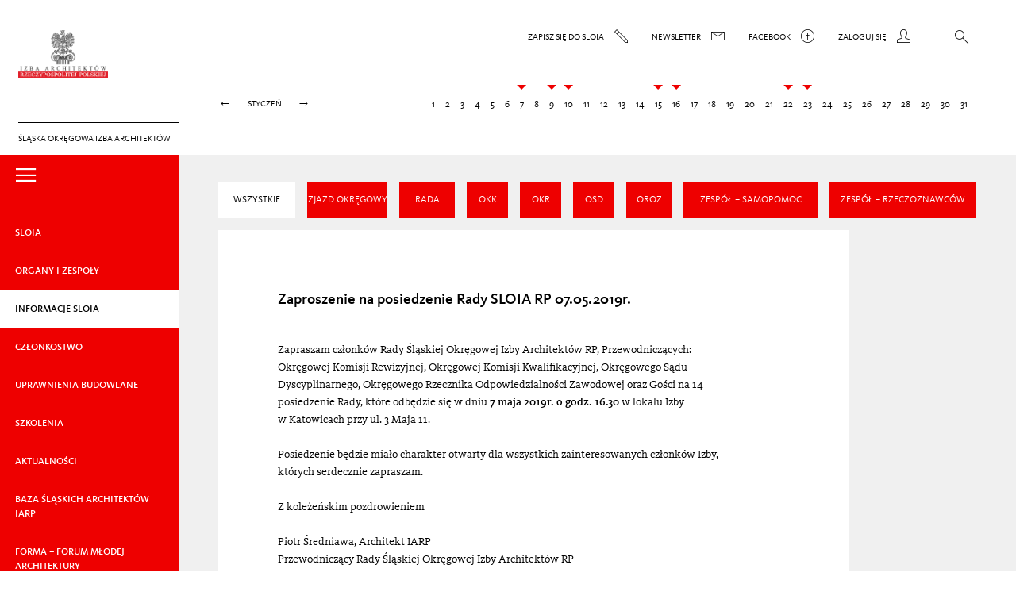

--- FILE ---
content_type: text/html; charset=UTF-8
request_url: https://slaska.iarp.pl/zaproszenie-na-posiedzenie-rady-sloia-rp-07-05-2019r/
body_size: 10055
content:
<!DOCTYPE html>
<html lang="pl-PL" itemscope itemtype="https://schema.org/BlogPosting" class="no-js">
<head>
	<meta charset="UTF-8">
	<meta name="viewport" content="width=device-width">
	<script src="https://slaska.iarp.pl/wp-content/themes/sloia/js/modernizr.custom.js"></script>
	<script>(function(){document.documentElement.className += ' hidden'})();</script>
	<!--[if lt IE 9]>
	<script src="https://slaska.iarp.pl/wp-content/themes/sloia/js/html5.js"></script>
	<![endif]-->
	<title>Zaproszenie na posiedzenie Rady SLOIA RP 07.05.2019r. &#8211; Śląska Okręgowa Izba Architektów</title>
<meta name='robots' content='max-image-preview:large' />
<link rel="alternate" title="oEmbed (JSON)" type="application/json+oembed" href="https://slaska.iarp.pl/wp-json/oembed/1.0/embed?url=https%3A%2F%2Fslaska.iarp.pl%2Fzaproszenie-na-posiedzenie-rady-sloia-rp-07-05-2019r%2F" />
<link rel="alternate" title="oEmbed (XML)" type="text/xml+oembed" href="https://slaska.iarp.pl/wp-json/oembed/1.0/embed?url=https%3A%2F%2Fslaska.iarp.pl%2Fzaproszenie-na-posiedzenie-rady-sloia-rp-07-05-2019r%2F&#038;format=xml" />
<style id='wp-img-auto-sizes-contain-inline-css' type='text/css'>
img:is([sizes=auto i],[sizes^="auto," i]){contain-intrinsic-size:3000px 1500px}
/*# sourceURL=wp-img-auto-sizes-contain-inline-css */
</style>
<style id='wp-emoji-styles-inline-css' type='text/css'>

	img.wp-smiley, img.emoji {
		display: inline !important;
		border: none !important;
		box-shadow: none !important;
		height: 1em !important;
		width: 1em !important;
		margin: 0 0.07em !important;
		vertical-align: -0.1em !important;
		background: none !important;
		padding: 0 !important;
	}
/*# sourceURL=wp-emoji-styles-inline-css */
</style>
<style id='wp-block-library-inline-css' type='text/css'>
:root{--wp-block-synced-color:#7a00df;--wp-block-synced-color--rgb:122,0,223;--wp-bound-block-color:var(--wp-block-synced-color);--wp-editor-canvas-background:#ddd;--wp-admin-theme-color:#007cba;--wp-admin-theme-color--rgb:0,124,186;--wp-admin-theme-color-darker-10:#006ba1;--wp-admin-theme-color-darker-10--rgb:0,107,160.5;--wp-admin-theme-color-darker-20:#005a87;--wp-admin-theme-color-darker-20--rgb:0,90,135;--wp-admin-border-width-focus:2px}@media (min-resolution:192dpi){:root{--wp-admin-border-width-focus:1.5px}}.wp-element-button{cursor:pointer}:root .has-very-light-gray-background-color{background-color:#eee}:root .has-very-dark-gray-background-color{background-color:#313131}:root .has-very-light-gray-color{color:#eee}:root .has-very-dark-gray-color{color:#313131}:root .has-vivid-green-cyan-to-vivid-cyan-blue-gradient-background{background:linear-gradient(135deg,#00d084,#0693e3)}:root .has-purple-crush-gradient-background{background:linear-gradient(135deg,#34e2e4,#4721fb 50%,#ab1dfe)}:root .has-hazy-dawn-gradient-background{background:linear-gradient(135deg,#faaca8,#dad0ec)}:root .has-subdued-olive-gradient-background{background:linear-gradient(135deg,#fafae1,#67a671)}:root .has-atomic-cream-gradient-background{background:linear-gradient(135deg,#fdd79a,#004a59)}:root .has-nightshade-gradient-background{background:linear-gradient(135deg,#330968,#31cdcf)}:root .has-midnight-gradient-background{background:linear-gradient(135deg,#020381,#2874fc)}:root{--wp--preset--font-size--normal:16px;--wp--preset--font-size--huge:42px}.has-regular-font-size{font-size:1em}.has-larger-font-size{font-size:2.625em}.has-normal-font-size{font-size:var(--wp--preset--font-size--normal)}.has-huge-font-size{font-size:var(--wp--preset--font-size--huge)}.has-text-align-center{text-align:center}.has-text-align-left{text-align:left}.has-text-align-right{text-align:right}.has-fit-text{white-space:nowrap!important}#end-resizable-editor-section{display:none}.aligncenter{clear:both}.items-justified-left{justify-content:flex-start}.items-justified-center{justify-content:center}.items-justified-right{justify-content:flex-end}.items-justified-space-between{justify-content:space-between}.screen-reader-text{border:0;clip-path:inset(50%);height:1px;margin:-1px;overflow:hidden;padding:0;position:absolute;width:1px;word-wrap:normal!important}.screen-reader-text:focus{background-color:#ddd;clip-path:none;color:#444;display:block;font-size:1em;height:auto;left:5px;line-height:normal;padding:15px 23px 14px;text-decoration:none;top:5px;width:auto;z-index:100000}html :where(.has-border-color){border-style:solid}html :where([style*=border-top-color]){border-top-style:solid}html :where([style*=border-right-color]){border-right-style:solid}html :where([style*=border-bottom-color]){border-bottom-style:solid}html :where([style*=border-left-color]){border-left-style:solid}html :where([style*=border-width]){border-style:solid}html :where([style*=border-top-width]){border-top-style:solid}html :where([style*=border-right-width]){border-right-style:solid}html :where([style*=border-bottom-width]){border-bottom-style:solid}html :where([style*=border-left-width]){border-left-style:solid}html :where(img[class*=wp-image-]){height:auto;max-width:100%}:where(figure){margin:0 0 1em}html :where(.is-position-sticky){--wp-admin--admin-bar--position-offset:var(--wp-admin--admin-bar--height,0px)}@media screen and (max-width:600px){html :where(.is-position-sticky){--wp-admin--admin-bar--position-offset:0px}}

/*# sourceURL=wp-block-library-inline-css */
</style><style id='global-styles-inline-css' type='text/css'>
:root{--wp--preset--aspect-ratio--square: 1;--wp--preset--aspect-ratio--4-3: 4/3;--wp--preset--aspect-ratio--3-4: 3/4;--wp--preset--aspect-ratio--3-2: 3/2;--wp--preset--aspect-ratio--2-3: 2/3;--wp--preset--aspect-ratio--16-9: 16/9;--wp--preset--aspect-ratio--9-16: 9/16;--wp--preset--color--black: #000000;--wp--preset--color--cyan-bluish-gray: #abb8c3;--wp--preset--color--white: #ffffff;--wp--preset--color--pale-pink: #f78da7;--wp--preset--color--vivid-red: #cf2e2e;--wp--preset--color--luminous-vivid-orange: #ff6900;--wp--preset--color--luminous-vivid-amber: #fcb900;--wp--preset--color--light-green-cyan: #7bdcb5;--wp--preset--color--vivid-green-cyan: #00d084;--wp--preset--color--pale-cyan-blue: #8ed1fc;--wp--preset--color--vivid-cyan-blue: #0693e3;--wp--preset--color--vivid-purple: #9b51e0;--wp--preset--gradient--vivid-cyan-blue-to-vivid-purple: linear-gradient(135deg,rgb(6,147,227) 0%,rgb(155,81,224) 100%);--wp--preset--gradient--light-green-cyan-to-vivid-green-cyan: linear-gradient(135deg,rgb(122,220,180) 0%,rgb(0,208,130) 100%);--wp--preset--gradient--luminous-vivid-amber-to-luminous-vivid-orange: linear-gradient(135deg,rgb(252,185,0) 0%,rgb(255,105,0) 100%);--wp--preset--gradient--luminous-vivid-orange-to-vivid-red: linear-gradient(135deg,rgb(255,105,0) 0%,rgb(207,46,46) 100%);--wp--preset--gradient--very-light-gray-to-cyan-bluish-gray: linear-gradient(135deg,rgb(238,238,238) 0%,rgb(169,184,195) 100%);--wp--preset--gradient--cool-to-warm-spectrum: linear-gradient(135deg,rgb(74,234,220) 0%,rgb(151,120,209) 20%,rgb(207,42,186) 40%,rgb(238,44,130) 60%,rgb(251,105,98) 80%,rgb(254,248,76) 100%);--wp--preset--gradient--blush-light-purple: linear-gradient(135deg,rgb(255,206,236) 0%,rgb(152,150,240) 100%);--wp--preset--gradient--blush-bordeaux: linear-gradient(135deg,rgb(254,205,165) 0%,rgb(254,45,45) 50%,rgb(107,0,62) 100%);--wp--preset--gradient--luminous-dusk: linear-gradient(135deg,rgb(255,203,112) 0%,rgb(199,81,192) 50%,rgb(65,88,208) 100%);--wp--preset--gradient--pale-ocean: linear-gradient(135deg,rgb(255,245,203) 0%,rgb(182,227,212) 50%,rgb(51,167,181) 100%);--wp--preset--gradient--electric-grass: linear-gradient(135deg,rgb(202,248,128) 0%,rgb(113,206,126) 100%);--wp--preset--gradient--midnight: linear-gradient(135deg,rgb(2,3,129) 0%,rgb(40,116,252) 100%);--wp--preset--font-size--small: 13px;--wp--preset--font-size--medium: 20px;--wp--preset--font-size--large: 36px;--wp--preset--font-size--x-large: 42px;--wp--preset--spacing--20: 0.44rem;--wp--preset--spacing--30: 0.67rem;--wp--preset--spacing--40: 1rem;--wp--preset--spacing--50: 1.5rem;--wp--preset--spacing--60: 2.25rem;--wp--preset--spacing--70: 3.38rem;--wp--preset--spacing--80: 5.06rem;--wp--preset--shadow--natural: 6px 6px 9px rgba(0, 0, 0, 0.2);--wp--preset--shadow--deep: 12px 12px 50px rgba(0, 0, 0, 0.4);--wp--preset--shadow--sharp: 6px 6px 0px rgba(0, 0, 0, 0.2);--wp--preset--shadow--outlined: 6px 6px 0px -3px rgb(255, 255, 255), 6px 6px rgb(0, 0, 0);--wp--preset--shadow--crisp: 6px 6px 0px rgb(0, 0, 0);}:where(.is-layout-flex){gap: 0.5em;}:where(.is-layout-grid){gap: 0.5em;}body .is-layout-flex{display: flex;}.is-layout-flex{flex-wrap: wrap;align-items: center;}.is-layout-flex > :is(*, div){margin: 0;}body .is-layout-grid{display: grid;}.is-layout-grid > :is(*, div){margin: 0;}:where(.wp-block-columns.is-layout-flex){gap: 2em;}:where(.wp-block-columns.is-layout-grid){gap: 2em;}:where(.wp-block-post-template.is-layout-flex){gap: 1.25em;}:where(.wp-block-post-template.is-layout-grid){gap: 1.25em;}.has-black-color{color: var(--wp--preset--color--black) !important;}.has-cyan-bluish-gray-color{color: var(--wp--preset--color--cyan-bluish-gray) !important;}.has-white-color{color: var(--wp--preset--color--white) !important;}.has-pale-pink-color{color: var(--wp--preset--color--pale-pink) !important;}.has-vivid-red-color{color: var(--wp--preset--color--vivid-red) !important;}.has-luminous-vivid-orange-color{color: var(--wp--preset--color--luminous-vivid-orange) !important;}.has-luminous-vivid-amber-color{color: var(--wp--preset--color--luminous-vivid-amber) !important;}.has-light-green-cyan-color{color: var(--wp--preset--color--light-green-cyan) !important;}.has-vivid-green-cyan-color{color: var(--wp--preset--color--vivid-green-cyan) !important;}.has-pale-cyan-blue-color{color: var(--wp--preset--color--pale-cyan-blue) !important;}.has-vivid-cyan-blue-color{color: var(--wp--preset--color--vivid-cyan-blue) !important;}.has-vivid-purple-color{color: var(--wp--preset--color--vivid-purple) !important;}.has-black-background-color{background-color: var(--wp--preset--color--black) !important;}.has-cyan-bluish-gray-background-color{background-color: var(--wp--preset--color--cyan-bluish-gray) !important;}.has-white-background-color{background-color: var(--wp--preset--color--white) !important;}.has-pale-pink-background-color{background-color: var(--wp--preset--color--pale-pink) !important;}.has-vivid-red-background-color{background-color: var(--wp--preset--color--vivid-red) !important;}.has-luminous-vivid-orange-background-color{background-color: var(--wp--preset--color--luminous-vivid-orange) !important;}.has-luminous-vivid-amber-background-color{background-color: var(--wp--preset--color--luminous-vivid-amber) !important;}.has-light-green-cyan-background-color{background-color: var(--wp--preset--color--light-green-cyan) !important;}.has-vivid-green-cyan-background-color{background-color: var(--wp--preset--color--vivid-green-cyan) !important;}.has-pale-cyan-blue-background-color{background-color: var(--wp--preset--color--pale-cyan-blue) !important;}.has-vivid-cyan-blue-background-color{background-color: var(--wp--preset--color--vivid-cyan-blue) !important;}.has-vivid-purple-background-color{background-color: var(--wp--preset--color--vivid-purple) !important;}.has-black-border-color{border-color: var(--wp--preset--color--black) !important;}.has-cyan-bluish-gray-border-color{border-color: var(--wp--preset--color--cyan-bluish-gray) !important;}.has-white-border-color{border-color: var(--wp--preset--color--white) !important;}.has-pale-pink-border-color{border-color: var(--wp--preset--color--pale-pink) !important;}.has-vivid-red-border-color{border-color: var(--wp--preset--color--vivid-red) !important;}.has-luminous-vivid-orange-border-color{border-color: var(--wp--preset--color--luminous-vivid-orange) !important;}.has-luminous-vivid-amber-border-color{border-color: var(--wp--preset--color--luminous-vivid-amber) !important;}.has-light-green-cyan-border-color{border-color: var(--wp--preset--color--light-green-cyan) !important;}.has-vivid-green-cyan-border-color{border-color: var(--wp--preset--color--vivid-green-cyan) !important;}.has-pale-cyan-blue-border-color{border-color: var(--wp--preset--color--pale-cyan-blue) !important;}.has-vivid-cyan-blue-border-color{border-color: var(--wp--preset--color--vivid-cyan-blue) !important;}.has-vivid-purple-border-color{border-color: var(--wp--preset--color--vivid-purple) !important;}.has-vivid-cyan-blue-to-vivid-purple-gradient-background{background: var(--wp--preset--gradient--vivid-cyan-blue-to-vivid-purple) !important;}.has-light-green-cyan-to-vivid-green-cyan-gradient-background{background: var(--wp--preset--gradient--light-green-cyan-to-vivid-green-cyan) !important;}.has-luminous-vivid-amber-to-luminous-vivid-orange-gradient-background{background: var(--wp--preset--gradient--luminous-vivid-amber-to-luminous-vivid-orange) !important;}.has-luminous-vivid-orange-to-vivid-red-gradient-background{background: var(--wp--preset--gradient--luminous-vivid-orange-to-vivid-red) !important;}.has-very-light-gray-to-cyan-bluish-gray-gradient-background{background: var(--wp--preset--gradient--very-light-gray-to-cyan-bluish-gray) !important;}.has-cool-to-warm-spectrum-gradient-background{background: var(--wp--preset--gradient--cool-to-warm-spectrum) !important;}.has-blush-light-purple-gradient-background{background: var(--wp--preset--gradient--blush-light-purple) !important;}.has-blush-bordeaux-gradient-background{background: var(--wp--preset--gradient--blush-bordeaux) !important;}.has-luminous-dusk-gradient-background{background: var(--wp--preset--gradient--luminous-dusk) !important;}.has-pale-ocean-gradient-background{background: var(--wp--preset--gradient--pale-ocean) !important;}.has-electric-grass-gradient-background{background: var(--wp--preset--gradient--electric-grass) !important;}.has-midnight-gradient-background{background: var(--wp--preset--gradient--midnight) !important;}.has-small-font-size{font-size: var(--wp--preset--font-size--small) !important;}.has-medium-font-size{font-size: var(--wp--preset--font-size--medium) !important;}.has-large-font-size{font-size: var(--wp--preset--font-size--large) !important;}.has-x-large-font-size{font-size: var(--wp--preset--font-size--x-large) !important;}
/*# sourceURL=global-styles-inline-css */
</style>

<style id='classic-theme-styles-inline-css' type='text/css'>
/*! This file is auto-generated */
.wp-block-button__link{color:#fff;background-color:#32373c;border-radius:9999px;box-shadow:none;text-decoration:none;padding:calc(.667em + 2px) calc(1.333em + 2px);font-size:1.125em}.wp-block-file__button{background:#32373c;color:#fff;text-decoration:none}
/*# sourceURL=/wp-includes/css/classic-themes.min.css */
</style>
<link rel='stylesheet' id='sloia-style-css' href='https://slaska.iarp.pl/wp-content/themes/sloia/style.css?ver=20180510' type='text/css' media='all' />
<script type="text/javascript" src="https://slaska.iarp.pl/wp-includes/js/jquery/jquery.min.js?ver=3.7.1" id="jquery-core-js"></script>
<script type="text/javascript" src="https://slaska.iarp.pl/wp-includes/js/jquery/jquery-migrate.min.js?ver=3.4.1" id="jquery-migrate-js"></script>

<!-- OG: 3.3.8 -->
<meta property="og:image" content="https://slaska.iarp.pl/wp-content/uploads/2023/08/cropped-logo.jpg"><meta property="og:description" content="godz. 16:30 siedziba SLOIA RP, Katowice, ul. 3 Maja 11"><meta property="og:type" content="article"><meta property="og:locale" content="pl_PL"><meta property="og:site_name" content="Śląska Okręgowa Izba Architektów"><meta property="og:title" content="Zaproszenie na posiedzenie Rady SLOIA RP 07.05.2019r."><meta property="og:url" content="https://slaska.iarp.pl/zaproszenie-na-posiedzenie-rady-sloia-rp-07-05-2019r/"><meta property="og:updated_time" content="2019-05-06T09:54:03+00:00">
<meta property="article:published_time" content="2019-04-30T09:06:09+00:00"><meta property="article:modified_time" content="2019-05-06T09:54:03+00:00"><meta property="article:section" content="Rada SLOIA"><meta property="article:author:username" content="Administrator">
<meta property="twitter:partner" content="ogwp"><meta property="twitter:card" content="summary"><meta property="twitter:title" content="Zaproszenie na posiedzenie Rady SLOIA RP 07.05.2019r."><meta property="twitter:description" content="godz. 16:30 siedziba SLOIA RP, Katowice, ul. 3 Maja 11"><meta property="twitter:url" content="https://slaska.iarp.pl/zaproszenie-na-posiedzenie-rady-sloia-rp-07-05-2019r/"><meta property="twitter:label1" content="Czas czytania"><meta property="twitter:data1" content="Mniej niż minuta">
<meta itemprop="image" content="https://slaska.iarp.pl/wp-content/uploads/2023/08/cropped-logo.jpg"><meta itemprop="name" content="Zaproszenie na posiedzenie Rady SLOIA RP 07.05.2019r."><meta itemprop="description" content="godz. 16:30 siedziba SLOIA RP, Katowice, ul. 3 Maja 11"><meta itemprop="datePublished" content="2019-04-30"><meta itemprop="dateModified" content="2019-05-06T09:54:03+00:00">
<meta property="profile:username" content="Administrator">
<!-- /OG -->

<link rel="https://api.w.org/" href="https://slaska.iarp.pl/wp-json/" /><link rel="alternate" title="JSON" type="application/json" href="https://slaska.iarp.pl/wp-json/wp/v2/posts/4072" /><link rel="EditURI" type="application/rsd+xml" title="RSD" href="https://slaska.iarp.pl/xmlrpc.php?rsd" />
<meta name="generator" content="WordPress 6.9" />
<link rel="canonical" href="https://slaska.iarp.pl/zaproszenie-na-posiedzenie-rady-sloia-rp-07-05-2019r/" />
<link rel='shortlink' href='https://slaska.iarp.pl/?p=4072' />
<link rel="icon" href="https://slaska.iarp.pl/wp-content/uploads/2023/08/cropped-logo-32x32.jpg" sizes="32x32" />
<link rel="icon" href="https://slaska.iarp.pl/wp-content/uploads/2023/08/cropped-logo-192x192.jpg" sizes="192x192" />
<link rel="apple-touch-icon" href="https://slaska.iarp.pl/wp-content/uploads/2023/08/cropped-logo-180x180.jpg" />
<meta name="msapplication-TileImage" content="https://slaska.iarp.pl/wp-content/uploads/2023/08/cropped-logo-270x270.jpg" />
</head>

<body class="wp-singular post-template-default single single-post postid-4072 single-format-standard wp-theme-sloia">

<header>
	<div class="logo-wrapper">
		<a href="https://slaska.iarp.pl">
			<img src="https://slaska.iarp.pl/wp-content/themes/sloia/img/logo.png">
			<span>Śląska Okręgowa Izba Architektów</span>
		</a>
	</div>
	<!-- .logo-wrapper -->
	<nav>
		<div class="navigation-top-wrapper clearfix">
			<ul class="navigation-top clearfix">
				<li class="item sigin"><a href="https://slaska.iarp.pl/jak-zostac-czlonkiem-izby">Zapisz się do sloia <i class="icon-olowek"></i></a></li>
				<li class="item newsletter"><a href="#newsletter">Newsletter <i class="icon-koperta"></i></a></li>
				<li class="item facebook"><a href="https://www.facebook.com/profile.php?id=100094667313495" target="_blank">Facebook <i class="icon-facebook"></i></a></li>
				<li class="item login"><a href="https://extranet.iarp.pl/profile/login/r/" target="_blank"><span>Zaloguj się </span><i class="icon-czlowiek"></i></a></li>
				<li class="menu"><a href="#menu"><i class="icon-menu-dots"></i></a></li>
				<li class="search"><a href="#"><i class="icon-lupa2"></i></a><form role="search" method="get" action="https://slaska.iarp.pl/"><input type="search" value="" name="s" id="s"><input type="hidden" name="archiwum" value=""></form></li>
			</ul>
		</div>
		<!-- .navigation-top -->
				<div class="navigation-date clearfix">
			<div class="month">
				<a href="#">&larr;</a><span>styczeń</span><a href="#">&rarr;</a>
			</div>
			<!-- .month -->
			<div class="days">
				<a href="#">&larr;</a>
				<div>
					<ul class="day">
						<li>1</li><li>2</li><li>3</li><li>4</li><li>5</li><li>6</li><li class="event">7<div class="opacity"><a href="https://slaska.iarp.pl/zaproszenie-na-posiedzenie-rady-sloia-rp-7-01-2026-r">Zaproszenie na posiedzenie Rady SLOIA RP 7.01.2026…</a></div></li><li>8</li><li class="event">9<div class="opacity"><a href="https://slaska.iarp.pl/ogloszenie-o-zwolaniu-vii-zebran-obwodowych-sloia-rp-czestochowa-9-01-2026-r">Ogłoszenie o zwołaniu VII zebrań obwodowych SLOIA …</a></div></li><li class="event">10<div class="opacity"><a href="https://slaska.iarp.pl/ogloszenie-o-zwolaniu-vii-zebran-obwodowych-sloia-rp-obwod-i-bielsko-biala-10-01-2026-r">Ogłoszenie o zwołaniu VII zebrań obwodowych SLOIA …</a></div></li><li>11</li><li>12</li><li>13</li><li>14</li><li class="event">15<div class="opacity"><a href="https://slaska.iarp.pl/ogloszenie-o-zwolaniu-vii-zebran-obwodowych-sloia-rp-katowice-15-01-2026-r">Ogłoszenie o zwołaniu VII zebrań obwodowych SLOIA …</a></div></li><li class="event">16<div class="opacity"><a href="https://slaska.iarp.pl/ogloszenie-o-zwolaniu-vii-zebran-obwodowych-sloia-rp-katowice-16-01-2026-r">Ogłoszenie o zwołaniu VII zebrań obwodowych SLOIA …</a></div></li><li>17</li><li>18</li><li>19</li><li>20</li><li>21</li><li class="event">22<div class="opacity"><a href="https://slaska.iarp.pl/ogloszenie-o-zwolaniu-vii-zebran-obwodowych-sloia-rp-obwod-ii-bytom-22-01-2025-r">Ogłoszenie o zwołaniu VII zebrań obwodowych SLOIA …</a></div></li><li class="event">23<div class="opacity"><a href="https://slaska.iarp.pl/ogloszenie-o-zwolaniu-vii-zebran-obwodowych-sloia-rp-obwod-iv-gliwice-23-01-2025-r">Ogłoszenie o zwołaniu VII zebrań obwodowych SLOIA …</a></div></li><li>24</li><li>25</li><li>26</li><li>27</li><li>28</li><li>29</li><li>30</li><li>31</li>					</ul>
					<!-- .day -->
				</div>
				<a href="#">&rarr;</a>
			</div>
			<!-- .days -->
		</div>
		<!-- .navigation-date -->
	</nav>
</header>

<div class="content-wrapper">
	
			
<div>
		<nav class="menu-main-wrapper active button-red">
			<a href="#" class="menu-switch"><i class="icon-menu"></i></a>
			
			<ul id="menu-menu-glowne" class="opacity clearfix"><li id="menu-item-79" class="menu-item menu-item-type-post_type menu-item-object-page menu-item-has-children menu-item-79"><a href="https://slaska.iarp.pl/czym-jest-sloia/">SLOIA</a>

</li>
<li id="menu-item-78" class="menu-item menu-item-type-post_type menu-item-object-page menu-item-has-children menu-item-78"><a href="https://slaska.iarp.pl/zjazd-okregowy/">ORGANY I&nbsp;ZESPOŁY</a>

</li>
<li id="menu-item-52" class=" active menu-item menu-item-type-taxonomy menu-item-object-category current-post-ancestor menu-item-has-children menu-item-52 "><a href="https://slaska.iarp.pl/kategoria/informacje-sloia/">Informacje SLOIA</a>

</li>
<li id="menu-item-64" class="menu-item menu-item-type-post_type menu-item-object-page menu-item-has-children menu-item-64"><a href="https://slaska.iarp.pl/jak-zostac-czlonkiem-izby/">CZŁONKOSTWO</a>

</li>
<li id="menu-item-62" class="menu-item menu-item-type-taxonomy menu-item-object-category menu-item-has-children menu-item-62"><a href="https://slaska.iarp.pl/kategoria/uprawnienia-budowlane/">Uprawnienia budowlane</a>

</li>
<li id="menu-item-59" class="menu-item menu-item-type-taxonomy menu-item-object-category menu-item-59"><a href="https://slaska.iarp.pl/kategoria/szkolenia/">Szkolenia</a></li>
<li id="menu-item-46" class="menu-item menu-item-type-taxonomy menu-item-object-category menu-item-has-children menu-item-46"><a href="https://slaska.iarp.pl/kategoria/aktualnosci/">Aktualności</a>

</li>
<li id="menu-item-6792" class="menu-item menu-item-type-custom menu-item-object-custom menu-item-6792"><a href="https://bazaslaska.iarp.pl">BAZA ŚLĄSKICH ARCHITEKTÓW IARP</a></li>
<li id="menu-item-6791" class="menu-item menu-item-type-custom menu-item-object-custom menu-item-has-children menu-item-6791"><a href="/kategoria/forma-2024/">Forma – Forum Młodej Architektury</a>

</li>
<li id="menu-item-85" class="menu-item menu-item-type-custom menu-item-object-custom menu-item-85"><a href="http://slaska.iarp.pl/?archiwum">Archiwum</a></li>
<li id="menu-item-6345" class="menu-item menu-item-type-taxonomy menu-item-object-category menu-item-6345"><a href="https://slaska.iarp.pl/kategoria/wydawnictwa-jubileuszowe/">Wydawnictwa jubileuszowe</a></li>
<li id="menu-item-3688" class="menu-item menu-item-type-taxonomy menu-item-object-category menu-item-3688"><a href="https://slaska.iarp.pl/kategoria/rodo/">RODO</a></li>
<li id="menu-item-65" class="menu-item menu-item-type-post_type menu-item-object-page menu-item-65"><a href="https://slaska.iarp.pl/kontakt/">Kontakt</a></li>
<li id="menu-item-7342" class="menu-item menu-item-type-custom menu-item-object-custom menu-item-7342"><a href="https://bip-sloia.iarp.pl/">BIP SLOIARP</a></li>
</ul>		</nav>
		
		<div class="content-main">
			<main>
								<div class="title">Informacje SLOIA</div>
								
				<ul class="sub-menu button-red select top-menu">
	<li id="menu-item-81" class="menu-item menu-item-type-taxonomy menu-item-object-category current-post-ancestor active menu-item-81"><a href="https://slaska.iarp.pl/kategoria/informacje-sloia/">WSZYSTKIE</a></li>
	<li id="menu-item-58" class="menu-item menu-item-type-taxonomy menu-item-object-category menu-item-58"><a href="https://slaska.iarp.pl/kategoria/informacje-sloia/zjazd-okregowy/">Zjazd okręgowy</a></li>
	<li id="menu-item-57" class="menu-item menu-item-type-taxonomy menu-item-object-category current-post-ancestor current-menu-parent current-post-parent menu-item-57"><a href="https://slaska.iarp.pl/kategoria/informacje-sloia/rada-sloia/">RADA</a></li>
	<li id="menu-item-53" class="menu-item menu-item-type-taxonomy menu-item-object-category menu-item-53"><a href="https://slaska.iarp.pl/kategoria/informacje-sloia/okk/" title="Okręgowa Komisja Kwalifikacyjna">OKK</a></li>
	<li id="menu-item-54" class="menu-item menu-item-type-taxonomy menu-item-object-category menu-item-54"><a href="https://slaska.iarp.pl/kategoria/informacje-sloia/okr/" title="Okręgowa Komisja Rewizyjna">OKR</a></li>
	<li id="menu-item-56" class="menu-item menu-item-type-taxonomy menu-item-object-category menu-item-56"><a href="https://slaska.iarp.pl/kategoria/informacje-sloia/osd/" title="Okręgowy Sąd Dyscyplinarny ">OSD</a></li>
	<li id="menu-item-55" class="menu-item menu-item-type-taxonomy menu-item-object-category menu-item-55"><a href="https://slaska.iarp.pl/kategoria/informacje-sloia/oroz/" title="Okręgowy Rzecznik Odpowiedzialności Zawodowej">OROZ</a></li>
	<li id="menu-item-6786" class="menu-item menu-item-type-taxonomy menu-item-object-category menu-item-6786"><a href="https://slaska.iarp.pl/kategoria/informacje-sloia/zespol-samopomoc/">ZESPÓŁ &#8211; SAMOPOMOC</a></li>
	<li id="menu-item-6785" class="menu-item menu-item-type-taxonomy menu-item-object-category menu-item-6785"><a href="https://slaska.iarp.pl/kategoria/informacje-sloia/zespol-rzeczoznawcow/">ZESPÓŁ &#8211; RZECZOZNAWCÓW</a></li>
</ul>
				<div class="content-text">
					<div class="content serif clearfix">
						
						<h1>Zaproszenie na&nbsp;posiedzenie Rady SLOIA RP&nbsp;07.05.2019r.</h1>
						
						<p>Zapraszam członków Rady Śląskiej Okręgowej Izby Architektów RP, Przewodniczących: Okręgowej Komisji Rewizyjnej, Okręgowej Komisji Kwalifikacyjnej, Okręgowego Sądu Dyscyplinarnego, Okręgowego Rzecznika Odpowiedzialności Zawodowej oraz Gości na 14 posiedzenie Rady, które odbędzie się w dniu <strong>7 maja 2019r. o godz. 16.30</strong> w lokalu Izby w Katowicach przy ul. 3 Maja 11.</p>
<p>&nbsp;</p>
<p>Posiedzenie będzie miało charakter otwarty dla wszystkich zainteresowanych członków Izby, których serdecznie zapraszam.</p>
<p>&nbsp;</p>
<p>Z koleżeńskim pozdrowieniem</p>
<p>&nbsp;</p>
<p>Piotr Średniawa, Architekt IARP</p>
<p>Przewodniczący Rady Śląskiej Okręgowej Izby Architektów RP</p>						
						 
						
						<div class="download-files">
														<a class="sans button-red" href="https://slaska.iarp.pl/wp-content/uploads/2019/05/zaproszenie-na-posiedzenie-rady-sloia-rp-07-05-2019.pdf?akcja=pobierz" target="_blank">ZAPROSZENIE WRAZ Z PORZĄDKIEM OBRAD </a>	
								
						</div>
						
											</div>
					<a href="#top"><i class="icon-gora"></i></a>
				</div>
      </main>
			</div>
</div>


<nav>
	<ul>
	</ul>
</nav>


</div>
<!-- .content-wrapper -->

<footer>
	<div class="clearfix">
		
		<div class="menu-wrapper"><ul><li id="menu-item-79" class="menu-item menu-item-type-post_type menu-item-object-page menu-item-has-children menu-item-79"><a href="https://slaska.iarp.pl/czym-jest-sloia/">SLOIA</a>

</li><li id="menu-item-78" class="menu-item menu-item-type-post_type menu-item-object-page menu-item-has-children menu-item-78"><a href="https://slaska.iarp.pl/zjazd-okregowy/">ORGANY I&nbsp;ZESPOŁY</a>

</li><li id="menu-item-52" class=" active menu-item menu-item-type-taxonomy menu-item-object-category current-post-ancestor menu-item-has-children menu-item-52 "><a href="https://slaska.iarp.pl/kategoria/informacje-sloia/">Informacje SLOIA</a>

</li><li id="menu-item-64" class="menu-item menu-item-type-post_type menu-item-object-page menu-item-has-children menu-item-64"><a href="https://slaska.iarp.pl/jak-zostac-czlonkiem-izby/">CZŁONKOSTWO</a>

</li><li id="menu-item-62" class="menu-item menu-item-type-taxonomy menu-item-object-category menu-item-has-children menu-item-62"><a href="https://slaska.iarp.pl/kategoria/uprawnienia-budowlane/">Uprawnienia budowlane</a>

</li><li id="menu-item-59" class="menu-item menu-item-type-taxonomy menu-item-object-category menu-item-59"><a href="https://slaska.iarp.pl/kategoria/szkolenia/">Szkolenia</a></li><li id="menu-item-46" class="menu-item menu-item-type-taxonomy menu-item-object-category menu-item-has-children menu-item-46"><a href="https://slaska.iarp.pl/kategoria/aktualnosci/">Aktualności</a>

</li></ul><ul><li id="menu-item-6792" class="menu-item menu-item-type-custom menu-item-object-custom menu-item-6792"><a href="https://bazaslaska.iarp.pl">BAZA ŚLĄSKICH ARCHITEKTÓW IARP</a></li><li id="menu-item-6791" class="menu-item menu-item-type-custom menu-item-object-custom menu-item-has-children menu-item-6791"><a href="/kategoria/forma-2024/">Forma – Forum Młodej Architektury</a>

</li><li id="menu-item-85" class="menu-item menu-item-type-custom menu-item-object-custom menu-item-85"><a href="http://slaska.iarp.pl/?archiwum">Archiwum</a></li><li id="menu-item-6345" class="menu-item menu-item-type-taxonomy menu-item-object-category menu-item-6345"><a href="https://slaska.iarp.pl/kategoria/wydawnictwa-jubileuszowe/">Wydawnictwa jubileuszowe</a></li><li id="menu-item-3688" class="menu-item menu-item-type-taxonomy menu-item-object-category menu-item-3688"><a href="https://slaska.iarp.pl/kategoria/rodo/">RODO</a></li><li id="menu-item-65" class="menu-item menu-item-type-post_type menu-item-object-page menu-item-65"><a href="https://slaska.iarp.pl/kontakt/">Kontakt</a></li><li id="menu-item-7342" class="menu-item menu-item-type-custom menu-item-object-custom menu-item-7342"><a href="https://bip-sloia.iarp.pl/">BIP SLOIARP</a></li></ul></div>		<div class="author">
			Projekt strony: 
			<p>&nbsp;</p>
			Roman kaczmarczyk,
			<p>&nbsp;</p>
			martyna wawrowska 
			<p>&nbsp;</p><p>&nbsp;</p>
			Programowanie:
			<p>&nbsp;</p>
			<a href="http://piotrbajer.pl" title="strony internetowe katowice, programy, sklepy internetowe">PIOTR BAJER</a>
		</div>
	</div>
</footer>


<div class="overlay opacity overlay-sarp ">
	<div>
	<a class="button-red link" href="http://www.sarp.katowice.pl" target="_blank">ODDZIAŁ KATOWICE &rarr;</a>
	<a class="button-red link" href="http://www.bielsko.sarp.com.pl" target="_blank">ODDZIAŁ BIELSKO &rarr;</a>
	<a class="button-red link" href="http://www.czestochowa.sarp.org.pl" target="_blank">ODDZIAŁ CZĘSTOCHOWA &rarr;</a>
	<a class="close" href="#"><i class="icon-krzyz"></i></a>
	</div>
</div>

<div class="overlay opacity overlay-newsletter">
	<div>
		<a class="close" href="#"><i class="icon-krzyz"></i></a>
	</div>
</div>



<script>
		var activity_data = [{"name":"listopad","text":{"29":["<a href=\"https:\/\/slaska.iarp.pl\/kondolencje-21\">Kondolencje<\/a>","<a href=\"https:\/\/slaska.iarp.pl\/protokol-posiedzenia-rady-z-dn-2-09-2025-r\">Protok\u00f3\u0142 posiedzenia Rady z dn. 2.09.2025 r.<\/a>","<a href=\"https:\/\/slaska.iarp.pl\/uchwaly-rady-sloia-rp-2-09-2025-r\">Uchwa\u0142y Rady SLOIA RP 2.09.2025 r.<\/a>"]},"days":30,"month":"-0001-11"},{"name":"lipiec","text":{"16":["<a href=\"https:\/\/slaska.iarp.pl\/spotkanie-z-wiceprzewodniczacym-okk-sloia-rp-17-07-2025-r\">Spotkanie z Wiceprzewodnicz\u0105cym OKK SLOIA RP \u2013 17.\u2026<\/a>"]},"days":31,"month":"2025-07"},{"name":"wrzesie\u0144","text":{"1":["<a href=\"https:\/\/slaska.iarp.pl\/zaproszenie-na-posiedzenie-rady-sloia-rp-2-09-2025-r\">Zaproszenie na posiedzenie Rady SLOIA RP 2.09.2025\u2026<\/a>"],"21":["<a href=\"https:\/\/slaska.iarp.pl\/zaproszenie-pomorskiej-oia-rp-na-ii-edycje-konferencji-architekt-rynek-biznes-pt-jestem-architektem-jestem-liderem-procesu-inwestycyjnego-jestem-glownym-projektantem\">Zaproszenie Pomorskiej OIA RP na II edycj\u0119 Konfere\u2026<\/a>"],"29":["<a href=\"https:\/\/slaska.iarp.pl\/zaproszenie-na-szkolenie-w-katowicach-30-09-2025-r-plan-ogolny-w-praktyce-architekta\">Zaproszenie na szkolenie w Katowicach 30.09.2025 r\u2026<\/a>"]},"days":30,"month":"2025-09"},{"name":"pa\u017adziernik","text":{"1":["<a href=\"https:\/\/slaska.iarp.pl\/kurs-doksztalcajacy-przed-egzaminem-na-uprawnienia-budowlane-w-specjalnosci-architektonicznej-2-18-10-2025-r\">Kurs dokszta\u0142caj\u0105cy przed egzaminem na uprawnienia\u2026<\/a>"],"7":["<a href=\"https:\/\/slaska.iarp.pl\/zaproszenie-na-posiedzenie-rady-sloia-rp-8-10-2025-r\">Zaproszenie na posiedzenie Rady SLOIA RP 8.10.2025\u2026<\/a>","<a href=\"https:\/\/slaska.iarp.pl\/zaproszenie-na-konferencje-organizowana-przez-mkidn-oraz-niaiu-pt-kultura-przestrzen-tozsamosc-bilans-10-lat-ustawy-krajobrazowej-8-10-2025-r\">Zaproszenie na konferencj\u0119 organizowan\u0105 przez MKiD\u2026<\/a>"],"9":["<a href=\"https:\/\/slaska.iarp.pl\/zaproszenie-na-szkolenie-wyjazdowe-10-10-2025-r-wizyta-w-showroomie-firmy-aluprof\">Zaproszenie na szkolenie wyjazdowe 10.10.2025 r.: \u2026<\/a>"],"22":["<a href=\"https:\/\/slaska.iarp.pl\/ii-edycja-konferencji-przyszlosc-miast-nowe-prawo-nowe-wyzwania-teoria-i-praktyka-23-10-2025-r\">II edycja konferencji \"Przysz\u0142o\u015b\u0107 miast. Nowe praw\u2026<\/a>","<a href=\"https:\/\/slaska.iarp.pl\/ii-edycja-konferencji-przyszlosc-miast-nowe-prawo-nowe-wyzwania-teoria-i-praktyka-link-do-transmisji-live\">II edycja konferencji \"Przysz\u0142o\u015b\u0107 miast. Nowe praw\u2026<\/a>","<a href=\"https:\/\/slaska.iarp.pl\/zaproszenie-na-ii-edycje-konferencji-pt-przyszlosc-miast-nowe-prawo-nowe-wyzwania-teoria-i-praktyka-katowice-23-10-2025-r\">Zaproszenie na II edycj\u0119 konferencji pt: \"Przysz\u0142o\u2026<\/a>"],"28":["<a href=\"https:\/\/slaska.iarp.pl\/zaproszenie-na-szkolenie-w-katowicach-29-10-2025-r-schrony-i-miejsca-doraznego-schronienia-nowe-wymagania-dla-budynkow\">Zaproszenie na szkolenie w Katowicach 29.10.2025 r\u2026<\/a>"]},"days":31,"month":"2025-10"},{"name":"listopad","text":{"4":["<a href=\"https:\/\/slaska.iarp.pl\/zaproszenie-na-posiedzenie-rady-sloia-rp-5-11-2025-r\">Zaproszenie na posiedzenie Rady SLOIA RP 5.11.2025\u2026<\/a>"],"9":["<a href=\"https:\/\/slaska.iarp.pl\/biuro-sloia-rp-nieczynne-10-11-2025-r\">Biuro SLOIA RP nieczynne \u2013 10.11.2025 r.<\/a>"],"17":["<a href=\"https:\/\/slaska.iarp.pl\/zaproszenie-na-szkolenie-w-katowicach-18-11-2025-r-co-jeszcze-chcemy-wiedziec-na-temat-pog-kontynuacja\">Zaproszenie na szkolenie w Katowicach 18.11.2025 r\u2026<\/a>"]},"days":30,"month":"2025-11"},{"name":"grudzie\u0144","text":{"1":["<a href=\"https:\/\/slaska.iarp.pl\/konferencja-naukowo-techniczna-pziits-2-12-2025-r-instalacje-w-obiektach-obrony-cywilnej-wymagania-propozycje-rozwiazan\">Konferencja naukowo-techniczna PZIiTS 2.12.2025 r.\u2026<\/a>"],"2":["<a href=\"https:\/\/slaska.iarp.pl\/zaproszenie-na-posiedzenie-rady-sloia-rp-3-12-2025-r\">Zaproszenie na posiedzenie Rady SLOIA RP 3.12.2025\u2026<\/a>"],"6":["<a href=\"https:\/\/slaska.iarp.pl\/danuta-fredowicz-pozegnanie\">Danuta Fredowicz \u2013 po\u017cegnanie<\/a>"],"11":["<a href=\"https:\/\/slaska.iarp.pl\/zaproszenie-na-konferencje-urbanizacja-a-zdrowie-w-kontekscie-zrownowazonego-rozwoju-12-12-2025-r\">Zaproszenie na konferencj\u0119 \"Urbanizacja a zdrowie \u2026<\/a>"]},"days":31,"month":"2025-12"},{"name":"stycze\u0144","text":{"6":["<a href=\"https:\/\/slaska.iarp.pl\/zaproszenie-na-posiedzenie-rady-sloia-rp-7-01-2026-r\">Zaproszenie na posiedzenie Rady SLOIA RP 7.01.2026\u2026<\/a>"],"8":["<a href=\"https:\/\/slaska.iarp.pl\/ogloszenie-o-zwolaniu-vii-zebran-obwodowych-sloia-rp-czestochowa-9-01-2026-r\">Og\u0142oszenie o zwo\u0142aniu VII zebra\u0144 obwodowych SLOIA \u2026<\/a>"],"9":["<a href=\"https:\/\/slaska.iarp.pl\/ogloszenie-o-zwolaniu-vii-zebran-obwodowych-sloia-rp-obwod-i-bielsko-biala-10-01-2026-r\">Og\u0142oszenie o zwo\u0142aniu VII zebra\u0144 obwodowych SLOIA \u2026<\/a>"],"14":["<a href=\"https:\/\/slaska.iarp.pl\/ogloszenie-o-zwolaniu-vii-zebran-obwodowych-sloia-rp-katowice-15-01-2026-r\">Og\u0142oszenie o zwo\u0142aniu VII zebra\u0144 obwodowych SLOIA \u2026<\/a>"],"15":["<a href=\"https:\/\/slaska.iarp.pl\/ogloszenie-o-zwolaniu-vii-zebran-obwodowych-sloia-rp-katowice-16-01-2026-r\">Og\u0142oszenie o zwo\u0142aniu VII zebra\u0144 obwodowych SLOIA \u2026<\/a>"],"21":["<a href=\"https:\/\/slaska.iarp.pl\/ogloszenie-o-zwolaniu-vii-zebran-obwodowych-sloia-rp-obwod-ii-bytom-22-01-2025-r\">Og\u0142oszenie o zwo\u0142aniu VII zebra\u0144 obwodowych SLOIA \u2026<\/a>"],"22":["<a href=\"https:\/\/slaska.iarp.pl\/ogloszenie-o-zwolaniu-vii-zebran-obwodowych-sloia-rp-obwod-iv-gliwice-23-01-2025-r\">Og\u0142oszenie o zwo\u0142aniu VII zebra\u0144 obwodowych SLOIA \u2026<\/a>"]},"days":31,"month":"2026-01"},{"name":"luty","text":{"5":["<a href=\"https:\/\/slaska.iarp.pl\/obwieszczenie-o-zwolaniu-vii-zebran-obwodowych-obwod-vii-raciborz-6-02-2026-r\">Obwieszczenie o zwo\u0142aniu VII zebra\u0144 obwodowych \u2013 O\u2026<\/a>"]},"days":28,"month":"2026-02"}];
	var current_month_index = 6;
	
	var id_menu = 52;
	var id_submenu = 81;
</script>

<!-- Google tag (gtag.js) -->
<script async src="https://www.googletagmanager.com/gtag/js?id=UA-120507401-1"></script>
<script>
  window.dataLayer = window.dataLayer || [];
  function gtag(){dataLayer.push(arguments);}
  gtag('js', new Date());

  gtag('config', 'UA-120507401-1');
</script>

<script type="speculationrules">
{"prefetch":[{"source":"document","where":{"and":[{"href_matches":"/*"},{"not":{"href_matches":["/wp-*.php","/wp-admin/*","/wp-content/uploads/*","/wp-content/*","/wp-content/plugins/*","/wp-content/themes/sloia/*","/*\\?(.+)"]}},{"not":{"selector_matches":"a[rel~=\"nofollow\"]"}},{"not":{"selector_matches":".no-prefetch, .no-prefetch a"}}]},"eagerness":"conservative"}]}
</script>
<script type="text/javascript" src="https://slaska.iarp.pl/wp-content/themes/sloia/js/scripts.js?ver=20180510" id="sloia-script-js"></script>
<script type="text/javascript" src="https://slaska.iarp.pl/wp-content/themes/sloia/js/popper.js" id="popper-js"></script>
<script type="text/javascript" src="https://slaska.iarp.pl/wp-content/themes/sloia/js/tooltip.js" id="tooltip-js"></script>
<script id="wp-emoji-settings" type="application/json">
{"baseUrl":"https://s.w.org/images/core/emoji/17.0.2/72x72/","ext":".png","svgUrl":"https://s.w.org/images/core/emoji/17.0.2/svg/","svgExt":".svg","source":{"concatemoji":"https://slaska.iarp.pl/wp-includes/js/wp-emoji-release.min.js?ver=6.9"}}
</script>
<script type="module">
/* <![CDATA[ */
/*! This file is auto-generated */
const a=JSON.parse(document.getElementById("wp-emoji-settings").textContent),o=(window._wpemojiSettings=a,"wpEmojiSettingsSupports"),s=["flag","emoji"];function i(e){try{var t={supportTests:e,timestamp:(new Date).valueOf()};sessionStorage.setItem(o,JSON.stringify(t))}catch(e){}}function c(e,t,n){e.clearRect(0,0,e.canvas.width,e.canvas.height),e.fillText(t,0,0);t=new Uint32Array(e.getImageData(0,0,e.canvas.width,e.canvas.height).data);e.clearRect(0,0,e.canvas.width,e.canvas.height),e.fillText(n,0,0);const a=new Uint32Array(e.getImageData(0,0,e.canvas.width,e.canvas.height).data);return t.every((e,t)=>e===a[t])}function p(e,t){e.clearRect(0,0,e.canvas.width,e.canvas.height),e.fillText(t,0,0);var n=e.getImageData(16,16,1,1);for(let e=0;e<n.data.length;e++)if(0!==n.data[e])return!1;return!0}function u(e,t,n,a){switch(t){case"flag":return n(e,"\ud83c\udff3\ufe0f\u200d\u26a7\ufe0f","\ud83c\udff3\ufe0f\u200b\u26a7\ufe0f")?!1:!n(e,"\ud83c\udde8\ud83c\uddf6","\ud83c\udde8\u200b\ud83c\uddf6")&&!n(e,"\ud83c\udff4\udb40\udc67\udb40\udc62\udb40\udc65\udb40\udc6e\udb40\udc67\udb40\udc7f","\ud83c\udff4\u200b\udb40\udc67\u200b\udb40\udc62\u200b\udb40\udc65\u200b\udb40\udc6e\u200b\udb40\udc67\u200b\udb40\udc7f");case"emoji":return!a(e,"\ud83e\u1fac8")}return!1}function f(e,t,n,a){let r;const o=(r="undefined"!=typeof WorkerGlobalScope&&self instanceof WorkerGlobalScope?new OffscreenCanvas(300,150):document.createElement("canvas")).getContext("2d",{willReadFrequently:!0}),s=(o.textBaseline="top",o.font="600 32px Arial",{});return e.forEach(e=>{s[e]=t(o,e,n,a)}),s}function r(e){var t=document.createElement("script");t.src=e,t.defer=!0,document.head.appendChild(t)}a.supports={everything:!0,everythingExceptFlag:!0},new Promise(t=>{let n=function(){try{var e=JSON.parse(sessionStorage.getItem(o));if("object"==typeof e&&"number"==typeof e.timestamp&&(new Date).valueOf()<e.timestamp+604800&&"object"==typeof e.supportTests)return e.supportTests}catch(e){}return null}();if(!n){if("undefined"!=typeof Worker&&"undefined"!=typeof OffscreenCanvas&&"undefined"!=typeof URL&&URL.createObjectURL&&"undefined"!=typeof Blob)try{var e="postMessage("+f.toString()+"("+[JSON.stringify(s),u.toString(),c.toString(),p.toString()].join(",")+"));",a=new Blob([e],{type:"text/javascript"});const r=new Worker(URL.createObjectURL(a),{name:"wpTestEmojiSupports"});return void(r.onmessage=e=>{i(n=e.data),r.terminate(),t(n)})}catch(e){}i(n=f(s,u,c,p))}t(n)}).then(e=>{for(const n in e)a.supports[n]=e[n],a.supports.everything=a.supports.everything&&a.supports[n],"flag"!==n&&(a.supports.everythingExceptFlag=a.supports.everythingExceptFlag&&a.supports[n]);var t;a.supports.everythingExceptFlag=a.supports.everythingExceptFlag&&!a.supports.flag,a.supports.everything||((t=a.source||{}).concatemoji?r(t.concatemoji):t.wpemoji&&t.twemoji&&(r(t.twemoji),r(t.wpemoji)))});
//# sourceURL=https://slaska.iarp.pl/wp-includes/js/wp-emoji-loader.min.js
/* ]]> */
</script>

</body>
</html>


--- FILE ---
content_type: text/css
request_url: https://slaska.iarp.pl/wp-content/themes/sloia/style.css?ver=20180510
body_size: 10449
content:
/*
Theme Name: SLOIA
Author: Piotr Bajer
Author URI: http://piotrbajer.pl
Version: 1.0
*/
@font-face {
  font-family: 'KievitSlabLTPro';
  src: url("fonts/KievitSlabWebPro.woff") format("woff");
  font-weight: normal;
  font-style: normal; }
@font-face {
  font-family: 'KievitSlabLTPro';
  src: url("fonts/KievitSlabWebPro-Medium.woff") format("woff");
  font-weight: bold;
  font-style: normal; }
@font-face {
  font-family: 'KievitSansCom';
  src: url("fonts/KievitWebPro.woff") format("woff");
  font-weight: normal;
  font-style: normal; }
@font-face {
  font-family: 'KievitSansCom';
  src: url("fonts/KievitWebPro-Medi.woff") format("woff");
  font-weight: bold;
  font-style: normal; }
html, body, div, span, applet, object, iframe, h1, h2, h3, h4, h5, h6, p, blockquote, pre, a, abbr, acronym, address, big, cite, code, del, dfn, em, font, ins, kbd, q, s, samp, small, strike, strong, sub, sup, tt, var, dl, dt, dd, ol, ul, li, fieldset, form, label, legend, table, caption, tbody, tfoot, thead, tr, th, td {
  border: 0;
  font-family: inherit;
  font-size: 100%;
  font-style: inherit;
  font-weight: inherit;
  margin: 0;
  outline: 0;
  padding: 0;
  vertical-align: baseline; }

html {
  -webkit-box-sizing: border-box;
  -moz-box-sizing: border-box;
  box-sizing: border-box;
  font-size: 62.5%;
  overflow-y: scroll;
  -webkit-text-size-adjust: 100%;
  -ms-text-size-adjust: 100%; }

*,
*:before,
*:after {
  -webkit-box-sizing: inherit;
  -moz-box-sizing: inherit;
  box-sizing: inherit; }

body {
  background: #ffffff;
  text-align: center; }

article,
aside,
details,
figcaption,
figure,
footer,
header,
main,
nav,
section {
  display: block; }

ol,
ul {
  list-style: none; }

table {
  border-collapse: separate;
  border-spacing: 0; }

caption,
th,
td {
  font-weight: normal;
  text-align: left; }

blockquote:before,
blockquote:after,
q:before,
q:after {
  content: ""; }

blockquote,
q {
  -webkit-hyphens: none;
  -moz-hyphens: none;
  -ms-hyphens: none;
  hyphens: none;
  quotes: none; }

a:focus {
  /*outline: 2px solid #c1c1c1;
  outline: 2px solid rgba(51, 51, 51, 0.3);*/
  outline: 0; }

a:hover,
a:active {
  outline: 0; }

a img {
  border: 0; }

/**
 * Icons
 */
@font-face {
  font-family: 'icomoon';
  src: url("fonts/icomoon.eot?1akazj");
  src: url("fonts/icomoon.eot?#iefix1akazj") format("embedded-opentype"), url("fonts/icomoon.woff?1akazj") format("woff"), url("fonts/icomoon.ttf?1akazj") format("truetype"), url("fonts/icomoon.svg?1akazj#icomoon") format("svg");
  font-weight: normal;
  font-style: normal; }
[class^="icon-"], [class*=" icon-"], .select .active a:after, .content-text .content a.arrow-link:after {
  font-family: 'icomoon';
  speak: none;
  font-style: normal;
  font-weight: normal;
  font-variant: normal;
  text-transform: none;
  line-height: 1;
  /* Better Font Rendering =========== */
  -webkit-font-smoothing: antialiased;
  -moz-osx-font-smoothing: grayscale; }

.icon-choinka:before {
  content: "\e600"; }

.icon-czlowiek:before {
  content: "\e601"; }

.icon-dalej:before {
  content: "\e602"; }

.icon-dlugopis:before {
  content: "\e603"; }

.icon-dlugopis2:before {
  content: "\e604"; }

.icon-facebook:before {
  content: "\e605"; }

.icon-gora:before {
  content: "\e606"; }

.icon-im-choinka:before {
  content: "\e607"; }

.icon-im-dlugopis:before {
  content: "\e608"; }

.icon-im-jajko:before {
  content: "\e609"; }

.icon-im-kartka:before {
  content: "\e60a"; }

.icon-im-ksiazka:before {
  content: "\e60b"; }

.icon-im-lista:before {
  content: "\e60c"; }

.icon-im-lupa:before {
  content: "\e60d"; }

.icon-im-medal:before {
  content: "\e60e"; }

.icon-im-megafon:before {
  content: "\e60f"; }

.icon-im-monety:before {
  content: "\e610"; }

.icon-im-okladka:before {
  content: "\e611"; }

.icon-im-paragraf:before {
  content: "\e612"; }

.icon-im-parasol:before {
  content: "\e613"; }

.icon-im-podium:before {
  content: "\e614"; }

.icon-im-puchar:before {
  content: "\e615"; }

.icon-im-rozmowa:before {
  content: "\e616"; }

.icon-im-swieczka:before {
  content: "\e617"; }

.icon-im-wiadomosc:before {
  content: "\e618"; }

.icon-im-wykrzyknik:before {
  content: "\e619"; }

.icon-im-zwoj:before {
  content: "\e61a"; }

.icon-im-zwoj2:before {
  content: "\e61b"; }

.icon-jajko:before {
  content: "\e61c"; }

.icon-kartka:before {
  content: "\e61d"; }

.icon-koperta:before {
  content: "\e61e"; }

.icon-krzyz:before {
  content: "\e61f"; }

.icon-ksiazka:before {
  content: "\e620"; }

.icon-link-arrow:before, .content-text .content a.arrow-link:after {
  content: "\e621"; }

.icon-lista:before {
  content: "\e622"; }

.icon-lupa:before {
  content: "\e623"; }

.icon-lupa2:before {
  content: "\e624"; }

.icon-medal:before {
  content: "\e625"; }

.icon-megafon:before {
  content: "\e626"; }

.icon-menu:before {
  content: "\e627"; }

.icon-menu-dots:before {
  content: "\e628"; }

.icon-mobile-bars:before {
  content: "\e629"; }

.icon-monety:before {
  content: "\e62a"; }

.icon-okladka:before {
  content: "\e62b"; }

.icon-olowek:before {
  content: "\e62c"; }

.icon-paragraf:before {
  content: "\e62d"; }

.icon-parasol:before {
  content: "\e62e"; }

.icon-plus:before {
  content: "\e62f"; }

.icon-podium:before {
  content: "\e630"; }

.icon-puchar:before {
  content: "\e631"; }

.icon-rozmowa:before {
  content: "\e632"; }

.icon-swieczka:before {
  content: "\e633"; }

.icon-wiadomosc:before {
  content: "\e634"; }

.icon-wstecz:before {
  content: "\e635"; }

.icon-wybor:before, .select .active a:after {
  content: "\e636"; }

.icon-wykrzyknik:before {
  content: "\e637"; }

.icon-zwoj:before {
  content: "\e638"; }

.icon-zwoj2:before {
  content: "\e639"; }

/**
 * Typography
 */
body,
button,
input,
select,
textarea {
  color: #000000;
  font-family: "KievitSansCom", sans-serif;
  font-size: 16px;
  line-height: 1.5; }

h1,
h2,
h3,
h4,
h5,
h6 {
  clear: both;
  font-weight: 700;
  font-size: 25px; }

b,
strong {
  font-weight: 700; }

.sans {
  font-family: "KievitSansCom", sans-serif; }

.serif {
  font-family: "KievitSlabLTPro", serif; }

.red {
  color: #EE0000; }

/**
 * Elements
 */
img {
  -ms-interpolation-mode: bicubic;
  border: 0;
  height: auto;
  max-width: 100%;
  vertical-align: middle; }

/* Placeholder text color -- selectors need to be separate to work. */
::-webkit-input-placeholder {
  color: #a3a3a3;
  font-family: "KievitSansCom", sans-serif; }

:-moz-placeholder {
  color: #a3a3a3;
  font-family: "KievitSansCom", sans-serif; }

::-moz-placeholder {
  color: #a3a3a3;
  font-family: "KievitSansCom", sans-serif;
  opacity: 1;
  /* Since FF19 lowers the opacity of the placeholder by default */ }

:-ms-input-placeholder {
  color: #a3a3a3;
  font-family: "KievitSansCom", sans-serif; }

/**
 * Forms
 */
button,
input,
select,
textarea {
  background-color: white;
  border-radius: 0;
  font-size: 16px;
  line-height: 1.5;
  margin: 0;
  max-width: 100%;
  vertical-align: baseline; }

button,
input {
  line-height: normal; }

input,
textarea {
  background-image: -webkit-linear-gradient(rgba(255, 255, 255, 0), rgba(255, 255, 255, 0));
  /* Removing the inner shadow on iOS inputs */
  /*border: 1px solid #eaeaea;
  border: 1px solid rgba(51, 51, 51, 0.1);*/
  border: none;
  /*color: #707070;
  color: rgba(51, 51, 51, 0.7);*/
  color: inherit; }

input:focus,
textarea:focus {
  background-color: #fff;
  border: none;
  color: inherit; }

input:focus,
select:focus {
  /*outline: 2px solid #c1c1c1;
  outline: 2px solid rgba(51, 51, 51, 0.3);*/
  outline: 0; }

button[disabled],
input[disabled],
select[disabled],
textarea[disabled] {
  cursor: default;
  opacity: .5; }

button,
input[type="button"],
input[type="reset"],
input[type="submit"] {
  -webkit-appearance: button;
  background-color: #EE0000;
  border: 0;
  color: #fff;
  cursor: pointer;
  font-family: "KievitSansCom", sans-serif;
  font-size: inherit;
  padding: 0; }

button:hover,
input[type="button"]:hover,
input[type="reset"]:hover,
input[type="submit"]:hover,
button:focus,
input[type="button"]:focus,
input[type="reset"]:focus,
input[type="submit"]:focus {
  outline: 0; }

input[type="search"] {
  -webkit-appearance: textfield; }

input[type="search"]::-webkit-search-cancel-button,
input[type="search"]::-webkit-search-decoration {
  -webkit-appearance: none; }

button::-moz-focus-inner,
input::-moz-focus-inner {
  border: 0;
  padding: 0; }

input[type="text"],
input[type="email"],
input[type="url"],
input[type="password"],
input[type="search"],
textarea {
  padding: 0.375em;
  width: 100%; }

textarea {
  overflow: auto;
  vertical-align: top; }

input[type="text"]:focus,
input[type="email"]:focus,
input[type="url"]:focus,
input[type="password"]:focus,
input[type="search"]:focus,
textarea:focus {
  outline: 0; }

/**
 * Navigations
 */
/**
 * Links
 */
a {
  color: inherit;
  text-decoration: none; }

a:hover,
a:focus {
  color: #000000; }

/**
 * Menus
 */
/**
 * Alignments
 */
.alignleft {
  display: inline;
  float: left; }

.alignright {
  display: inline;
  float: right; }

.aligncenter {
  display: block;
  margin-right: auto;
  margin-left: auto; }

img.alignleft {
  margin: 0.4em 1.6em 1.6em 0; }

img.alignright {
  margin: 0.4em 0 1.6em 1.6em; }

img.aligncenter {
  clear: both;
  margin-top: 0.4em;
  margin-bottom: 1.6em; }

/**
 * Clearings
 */
.clearfix:before,
.clearfix:after {
  content: "";
  display: table; }

.clearfix:after {
  clear: both; }

/**
 * Header
 */
/**
 * Content
 */
.opacity {
  -webkit-transition: opacity 0.5s, visibility 0.5s;
  transition: opacity 0.5s, visibility 0.5s; }

a.button-red, .button-red a, .button-red button, button.button-red {
  background-color: #EE0000;
  color: #ffffff;
  -webkit-transition: color 0.5s, background-color 0.5s;
  transition: color 0.5s, background-color 0.5s; }

a.button-white, .button-white a, .button-white button, button.button-white {
  background-color: white;
  color: #EE0000; }

.no-touch a.button-red:hover, .no-touch .button-red a:hover, .no-touch .button-red button:hover, .no-touch button.button-red:hover,
a.button-red:active, .button-red a:active, .button-red button:active, button.button-red:active {
  background-color: white;
  color: black; }

.no-touch a.button-white:hover, .no-touch .button-white a:hover, .no-touch .button-white button:hover, .no-touch button.button-white:hover,
a.button-white:active, .button-white a:active, .button-white button:active, button.button-white:active {
  background-color: #EE0000;
  color: #ffffff; }

html.hidden body, html.hidden body * {
  visibility: hidden !important; }

header {
  display: block;
  height: 240px;
  position: relative; }

header > nav {
  position: absolute;
  top: 0;
  right: 0;
  left: 20px; }

.logo-wrapper {
  text-align: left;
  padding-top: 40px;
  position: relative;
  padding-left: 20px; }

.logo-wrapper img {
  width: 150px;
  height: 80px;
  z-index: 3;
  position: relative; }

.logo-wrapper span {
  text-transform: uppercase;
  display: block;
  font-size: 12px;
  line-height: 1;
  border-top: 1px solid black;
  width: 235px;
  padding-top: 20px;
  margin-top: 60px; }

.navigation-top {
  float: right;
  position: relative;
  display: block;
  font-size: 0.1px;
  line-height: 1;
  margin-top: 17px;
  width: 100%;
  text-align: right;
  height: 50px;
  z-index: 1; }

.navigation-top.active-search {
  z-index: 3; }

.navigation-top li {
  display: inline-block;
  font-size: 14px;
  text-transform: uppercase;
  line-height: 1;
  line-height: 50px; }

/*.navigation-top li
{
	display: none;
}*/
.navigation-top li.menu, .navigation-top li.search {
  display: inline-block; }

.navigation-top li.menu {
  text-align: center;
  width: 50px; }

/*.navigation-top li.login
{
	width: 50px;
	text-align: center;
}
	.navigation-top li.login a
	{
		padding: 0;
	}
.navigation-top li.login span
{
	display: none;
}*/
.navigation-top li:first-child {
  margin-left: 0; }

.navigation-top li i {
  font-size: 23px;
  vertical-align: -20%;
  padding-left: 15px; }

/*.navigation-top li.login i,*/
.navigation-top li.menu i {
  padding: 0; }

.navigation-top li i.icon-lupa2 {
  padding-left: 0; }

.navigation-top li form {
  display: block;
  position: absolute;
  left: 0;
  top: 0;
  bottom: 0;
  right: 50px;
  border-right: 20px solid white;
  background: #ffffff;
  visibility: hidden;
  opacity: 0;
  -webkit-transition: visibility 0.5s, opacity 0.5s;
  transition: visibility 0.5s, opacity 0.5s;
  z-index: 7; }

.navigation-top li.search, .navigation-top li.search a {
  width: 50px;
  padding: 0px;
  text-align: center; }

.navigation-top li.search i {
  vertical-align: -25%; }

.navigation-top li form input {
  display: block;
  border: none;
  border-bottom: 1px solid #8c8c8c;
  background-color: white;
  position: absolute;
  top: 0;
  left: 0;
  right: 100px;
  bottom: 1px;
  line-height: 50px;
  height: 49px;
  text-align: right;
  vertical-align: middle;
  padding-top: 0;
  padding-bottom: 0; }

.navigation-top li.search.active form, .no-touch .navigation-top li.search:hover form {
  visibility: visible;
  opacity: 1; }

.navigation-top li a {
  display: block;
  padding: 0px 20px;
  -webkit-transition: color 0.5s, background-color 0.5s;
  transition: color 0.5s, background-color 0.5s; }

.no-touch .navigation-top li a:hover, .navigation-top li.search.active a, .navigation-top.active li.menu a {
  background-color: #ee0000;
  color: white; }

.navigation-top li.item {
  display: block;
  position: absolute;
  top: 50px;
  right: 50px;
  width: 205px;
  background: white;
  visibility: hidden;
  opacity: 0;
  transition: opacity 0.5s, visibility 0.5s;
  -webkit-transition: opacity 0.5s, visibility 0.5s;
  z-index: 5; }

.navigation-top.active li.item {
  visibility: visible;
  opacity: 1; }

.navigation-top li.newsletter {
  margin-top: 50px; }

.navigation-top li.facebook {
  margin-top: 100px; }

.navigation-top li.login {
  margin-top: 150px; }

.navigation-date {
  display: none; }

footer {
  padding: 30px 20px;
  font-size: 13px;
  text-align: left;
  text-transform: uppercase; }

footer li {
  line-height: 3.6;
  border-bottom: 1px solid #8c8c8c;
  margin: 0px;
  display: block; }

footer li a {
  display: block; }

footer .author {
  text-transform: uppercase;
  font-size: 10px;
  display: block;
  padding-top: 30px; }

.content-wrapper {
  background-color: #f0f0f0; }

.content-wrapper > div {
  position: relative; }

.menu-switch {
  float: left;
  font-size: 22px;
  text-align: center;
  padding: 20px 20px;
  line-height: 1;
  position: absolute;
  top: 0px;
  left: 0px;
  z-index: 1; }

.menu-switch i {
  vertical-align: middle; }

.menu-main-wrapper {
  -webkit-transition: background-color 0.5s;
  transition: background-color 0.5s;
  text-align: left;
  position: relative;
  background-color: transparent;
  z-index: 2; }

.menu-main-wrapper.active {
  background-color: transparent; }

.menu-main-wrapper ul {
  color: white;
  text-transform: uppercase;
  font-size: 16px;
  font-weight: bold;
  line-height: 1.5;
  padding: 5.25em 0 2.5em 0;
  opacity: 1;
  visibility: visible;
  position: absolute;
  top: 0px;
  left: 0px;
  right: 0px;
  background-color: #EE0000; }

.menu-main-wrapper.active ul {
  opacity: 0;
  visibility: hidden; }

.menu-main-wrapper ul li a {
  padding: 20px 25px;
  display: block; }

.menu-main-wrapper ul li.active a {
  color: black;
  background-color: white; }

.content-wrapper > nav {
  height: auto; }

.content-wrapper > nav ul {
  margin: 0px auto;
  text-align: right;
  text-transform: uppercase;
  font-size: 14px;
  padding: 20px; }

.content-wrapper > nav li {
  display: block;
  padding-top: 1em;
  white-space: nowrap; }

.content-wrapper > nav li.hidden {
  display: none; }

.content-wrapper > nav li i {
  padding-right: 0.7em;
  font-size: 26px;
  vertical-align: -25%; }

.content-wrapper > nav li:first-child {
  padding-top: 0; }

main {
  margin: 0px 20px;
  position: relative;
  padding-top: 74px; }

main > ul, main > .title {
  display: table;
  text-transform: uppercase;
  line-height: 1.5;
  font-size: 14px; }

main > ul li {
  display: table-cell;
  vertical-align: middle;
  color: white; }

main > ul li a, main > .title {
  display: block;
  margin-left: 20px;
  line-height: 40px;
  text-align: center;
  -webkit-transition: color 0.5s;
  transition: color 0.5s;
  height: 40px; }

main > .title {
  display: block;
  color: black;
  background: white;
  margin: 0px; }

.content-text {
  background: white;
  position: relative;
  text-align: left;
  padding: 60px 20px;
  margin-top: 20px; }

.content-text .content {
  position: relative;
  width: 100%;
  font-size: 16px;
  line-height: 1.6;
  word-break: break-word; }

.content-text .content a {
  color: #EE0000; }

.content-text .content a.arrow-link {
  color: black; }

.content-text .content a.arrow-link:after {
  color: #EE0000;
  font-size: 0.5em;
  padding-left: 1em;
  vertical-align: middle; }

.content-text .content .download-files a {
  color: white; }

.content-text .content a:hover {
  color: black; }

.content-text > a {
  font-size: 32px;
  line-height: 1;
  position: absolute;
  bottom: 0px;
  left: 100%;
  margin-left: 20px;
  display: none; }

.content-text table {
  width: 100%; }

.content-text table thead td {
  font-weight: bold; }

.content-text table td {
  vertical-align: top;
  border: none;
  padding: 0 0.2em;
  display: block;
  /*padding-left: 1.2em;*/
  white-space: normal; }

.content-text table tr td:first-child {
  border-top: 1px solid #8c8c8c; }

.content-text table tr td:last-child {
  /*width: 99%;
  white-space: normal;*/ }

.content-text h1,
.content-text h2,
.content-text h3,
.content-text h4,
.content-text h5,
.content-text h6 {
  font-family: "KievitSansCom", sans-serif;
  font-size: 1.35em;
  line-height: 1.44;
  margin-bottom: 2em; }

.content-text ul {
  list-style: disc;
  margin-left: 0;
  padding-left: 1em; }

/*.content-text ul li:before {
    display: inline-block;
    content: "-";
    width: 1em;
    margin-left: -1em;
}*/
.content-text ol {
  list-style: decimal;
  margin-left: 0;
  padding-left: 1.3em; }

.content-text ol > li + li {
  padding-top: 1em; }

.content-blocks {
  position: relative;
  text-align: center;
  font-size: 0.1px;
  line-height: 0.1px; }

.content-blocks:after {
  content: "";
  width: 100%;
  display: inline-block; }

.content-blocks > div {
  display: inline-block;
  background: white;
  font-size: 16px;
  line-height: 1.6;
  margin-top: 20px;
  vertical-align: top;
  width: 100%;
  text-align: left; }

.content-blocks > div.hidden {
  display: none; }

.content-blocks > div > a {
  display: block;
  width: 100%;
  height: 240px;
  position: relative; }

.content-blocks .icon {
  height: 100px;
  margin: 0px 20px;
  line-height: 100px;
  border-bottom: 1px solid #8c8c8c;
  position: relative; }

.content-blocks .icon.image {
  border-color: white;
  margin: 0;
  background-repeat: no-repeat;
  background-position: center center;
  background-size: cover; }

.content-blocks .icon.image:after {
  display: block;
  content: " ";
  background: transparent;
  background: rgba(255, 255, 255, 0.2);
  width: 100%;
  height: 100%;
  position: absolute; }

.content-blocks .icon i {
  font-size: 50px;
  vertical-align: middle;
  line-height: 1; }

.content-blocks .icon i.important {
  color: white;
  background-color: #EE0000;
  border-radius: 50%;
  font-size: 50px;
  padding: 0px;
  display: inline-block;
  width: 50px;
  height: 50px;
  text-align: center; }

.content-blocks .icon i.important:before {
  vertical-align: top; }

.content-blocks .text-wrapper {
  background-color: white;
  padding: 20px;
  position: absolute;
  top: 100px;
  left: 0px;
  right: 0px;
  bottom: 20px;
  overflow: hidden;
  -webkit-transition: top 0.5s;
  transition: top 0.5s; }

.content-blocks .text-wrapper > span {
  display: block; }

.content-blocks .text-wrapper .category {
  font-size: 13px;
  line-height: 1;
  text-transform: uppercase; }

.content-blocks .text-wrapper .date {
  float: right; }

.content-blocks .text-wrapper .title {
  font-weight: bold;
  font-size: 19px;
  line-height: 1.27;
  padding: 1em 0; }

.content-blocks .text-wrapper .text {
  font-size: 13px;
  line-height: 1.65;
  /*opacity: 0;
  visibility: hidden;*/
  overflow: hidden;
  color: white;
  transition: color 0.5s;
  -webkit-transition: color 0.5s; }

.content-blocks a:hover .text-wrapper {
  top: 0; }

.content-blocks a:hover .text-wrapper .text {
  color: black;
  /*opacity: 1;
  visibility: visible;*/ }

.content-blocks .links {
  background: transparent;
  text-transform: uppercase;
  font-weight: bold;
  float: right;
  height: auto; }

.content-blocks .links a {
  display: block;
  height: 60px;
  line-height: 60px;
  margin-top: 10px;
  padding-left: 20px;
  position: relative;
  font-size: 16px; }

.content-blocks .links a:after {
  content: "";
  width: 0;
  height: 0;
  border-style: solid;
  border-width: 0 20px 20px 0;
  border-color: transparent white transparent transparent;
  position: absolute;
  right: 0px;
  top: 0px; }

.content-blocks .links a:first-child {
  margin-top: 0; }

.overlay {
  position: fixed;
  opacity: 0;
  visibility: hidden;
  z-index: 10;
  width: 100%;
  height: 100%;
  top: 0px;
  left: 0px; }

.overlay > div {
  z-index: 1;
  margin-top: -150px;
  top: 50%;
  left: 20px;
  right: 20px;
  margin: 0px auto;
  text-align: left;
  background: #EE0000;
  display: inline-block;
  position: absolute; }

.overlay:before {
  z-index: 0;
  display: block;
  width: 100%;
  height: 100%;
  background: white;
  background: rgba(255, 255, 255, 0.75);
  content: "";
  position: absolute; }

.overlay.active {
  opacity: 1;
  visibility: visible; }

.overlay .close {
  font-size: 24px;
  line-height: 1;
  position: absolute;
  bottom: 100%;
  right: 0;
  margin-bottom: 10px; }

.overlay-sarp .link {
  display: block;
  height: 60px;
  line-height: 60px;
  border-top: 1px solid white;
  font-size: 16px;
  font-weight: 16px;
  padding-left: 20px;
  text-transform: uppercase; }

.overlay-sarp .link:first-child {
  border: none; }

.overlay-newsletter > div {
  padding: 20px; }

.overlay-newsletter input {
  font-size: 16px;
  line-height: 4em;
  height: 4em;
  padding: 0 1em; }

.overlay-newsletter .link, .overlay-newsletter .wysija-submit {
  font-weight: bold;
  text-transform: uppercase;
  font-size: 16px;
  padding: 1em 0;
  line-height: 1;
  margin-top: 1.3em;
  height: 48px; }

.overlay-card > div {
  top: 50%;
  margin-top: 0px;
  transform: translateY(-50%);
  -ms-transform: translateY(-50%);
  -webkit-transform: translateY(-50%);
  background: transparent;
  max-height: 80%;
  text-align: center; }

.overlay-card img {
  max-height: 80%; }

.select {
  display: block;
  position: relative;
  z-index: 1;
  padding-top: 40px;
  overflow: hidden;
  height: 0; }

.select.active, .select:hover {
  overflow: visible;
  z-index: 2; }

.select > li {
  display: block;
  width: 100%; }

.select > li.active {
  position: absolute;
  top: 0px;
  left: 0px; }

.select a {
  position: relative;
  display: block;
  margin-left: 0; }

.select a:after {
  display: block;
  position: absolute;
  right: 1em;
  top: 50%;
  margin-top: -0.4em;
  font-size: 0.7em; }

.select.active a:after {
  display: inline-block; }

form.archive {
  text-transform: uppercase;
  text-align: center; }

form.archive button {
  text-transform: uppercase; }

form.archive > ul.select-archive li a {
  height: 40px;
  line-height: 40px; }

.archive > .word {
  height: 40px;
  margin-left: 0px;
  width: auto;
  position: relative;
  font-size: 14px;
  overflow: hidden; }

.archive > .word a {
  display: block;
  top: 0px;
  width: 100%;
  right: 0px;
  bottom: 0px;
  position: absolute;
  -webkit-transition: width 0.5s;
  transition: width 0.5s;
  text-transform: uppercase;
  line-height: 40px; }

.archive > .word input {
  width: 100%;
  height: 100%;
  margin-right: 40px;
  line-height: 40px;
  font-size: 18px;
  text-align: center;
  text-align: center;
  background: white; }

.archive > .word a i {
  position: relative;
  top: 0em;
  margin: 0;
  font-size: 1.4em;
  display: none;
  vertical-align: middle; }

.archive > .word a span {
  padding-right: 1em;
  white-space: nowrap;
  -webkit-transition: opacity 0.5s;
  transition: opacity 0.5s; }

.archive > .word:hover a, .archive > .word.active a {
  background: #EE0000;
  color: white;
  width: 40px; }

.archive > .word:hover a i, .archive > .word.active a i {
  display: inline; }

.archive > .word:hover span, .archive > .word.active span {
  display: none;
  opacity: 0; }

form.archive > ul.select-archive li.active a, form.archive .button-red, form.archive > .word a, form.archive > .word:hover a {
  color: black;
  background: white; }

.no-touch form.archive .button-red:hover, form.archive > .word input {
  color: white;
  background: #EE0000; }

.message {
  text-align: center;
  text-transform: uppercase; }

.message i {
  font-size: 3em; }

.empty-menu {
  display: none; }

.download-files {
  /*padding-top: 6em;*/
  position: relative; }

.download-files a {
  display: inline-block;
  font-size: 0.7368421em;
  /*height: 4.2857143em;*/
  line-height: 1.4em;
  text-transform: uppercase;
  padding: 1.7744361em 2em;
  margin-right: 1.142857142em;
  margin-top: 1.142857142em; }

.download-files a:before {
  content: "\2193";
  padding-right: 0.6em; }

.table {
  display: table; }

.table > * {
  display: table-row; }

.table > * > * {
  display: table-cell;
  vertical-align: top; }

main > .divider {
  height: 20px;
  clear: both; }

.navigation-date .days .day .event {
  cursor: pointer; }

.navigation-date .days .day .event a {
  color: white;
  display: block;
  line-height: 1;
  padding: 1em 1.5em; }

.navigation-date .days .day .event a:not(:first-child) {
  border-top: 1px solid white; }

.navigation-date .days .day .event:before {
  transition: visibility 0.5s, opacity 0.5s;
  -webkit-transition: visibility 0.5s, opacity 0.5s; }

.navigation-date .days .day.active .event:before {
  visibility: hidden;
  opacity: 0;
  /*visibility: visible;
  opacity: 1;*/ }

.navigation-date .days .day.active .event.active:hover:before {
  visibility: visible;
  opacity: 1; }

.hide-hd {
  display: none; }

form.archive {
  font-size: 14px; }

form.archive > .submit {
  line-height: 40px;
  height: 40px;
  display: block;
  max-width: none;
  width: 100%; }

form.archive > .submit i {
  font-size: 1.4em;
  vertical-align: middle; }

form.archive > .nr:hover a, form.archive > .nr.active a,
form.archive > .name:hover a, form.archive > .name.active a {
  width: 0; }

.archive > ul.izba, .archive > .nr, .archive > .name {
  width: auto; }

/**
 * Footer
 */
footer {
  background-color: white; }

.menu-links {
  display: none; }

/**
 * Media Queries
 */
@-ms-viewport {
  width: device-width; }
@viewport {
  width: device-width; }
/**
 * Mobile Large 620px
 */
@media screen and (min-width: 480px) {
  header {
    height: 240px;
    display: block;
    position: relative; }

  header > nav {
    left: 25px;
    top: 27px;
    right: 20px; }

  .logo-wrapper {
    padding-top: 40px;
    padding-left: 30px; }

  .logo-wrapper img {
    width: 150px;
    height: 80px; }

  .logo-wrapper span {
    font-size: 12px;
    width: 235px;
    padding-top: 20px;
    margin-top: 60px; }

  .navigation-top {
    margin-top: 0; }

  footer {
    padding: 75px 50px;
    font-size: 16px; }

  footer .author {
    font-size: 12px;
    padding-top: 80px; }

  .content-wrapper > div > nav {
    width: 300px; }

  .menu-switch {
    font-size: 23px;
    padding: 1em 1.2em;
    height: 78px; }

  .menu-main-wrapper ul {
    padding: 5.75em 0 3em 0; }

  .menu-main-wrapper ul li a {
    padding: 20px 32px; }

  .content-wrapper > nav ul {
    font-size: 16px; }

  main {
    padding-top: 98px; }

  main > ul, main > .title {
    font-size: 16px; }

  main > ul li a, main > .title {
    height: 60px;
    line-height: 60px; }

  .content-text {
    padding: 80px 30px; }

  .content-text table {
    width: 100%; }

  .content-text table td {
    vertical-align: top;
    border: none;
    padding: 0.3em;
    display: table-cell;
    white-space: normal;
    border-top: 1px solid #8c8c8c; }

  .content-text table tr td:last-child {
    width: auto;
    white-space: normal; }

  .content-blocks > div > a {
    display: block;
    width: 100%;
    height: 340px;
    position: relative; }

  .content-blocks .icon {
    height: 140px;
    margin: 0px 25px;
    line-height: 140px;
    border-bottom: 1px solid #8c8c8c;
    position: relative; }

  .content-blocks .icon i {
    font-size: 56px;
    vertical-align: middle; }

  .content-blocks .icon i.important {
    font-size: 56px;
    width: 56px;
    height: 56px; }

  .content-blocks .text-wrapper {
    padding: 25px;
    top: 140px;
    left: 0px;
    bottom: 25px; }

  .content-blocks .text-wrapper .category {
    font-size: 14px; }

  .content-blocks .text-wrapper .title {
    font-size: 22px; }

  .content-blocks .text-wrapper .text {
    font-size: 17px; }

  .content-blocks .links a {
    padding-left: 25px; }

  .overlay-sarp .link {
    padding-left: 25px; }

  .overlay-newsletter > div {
    padding: 25px; }

  .select {
    padding-top: 60px; }

  .select a:after {
    display: inline-block;
    position: relative;
    top: -0.1em;
    left: auto;
    right: auto;
    margin: 0;
    padding-left: 1em; }

  form.archive {
    font-size: 16px; }

  form.archive > ul.select-archive li a {
    height: 60px;
    line-height: 60px; }

  .archive > .word {
    height: 60px;
    font-size: 16px; }

  .archive > .word a {
    line-height: 60px; }

  .archive > .word input {
    margin-right: 60px;
    line-height: 60px;
    font-size: 21px; }

  .archive > .word:hover a, .archive > .word.active a {
    background: #EE0000;
    color: white;
    width: 60px; }

  form.archive > .submit {
    height: 60px;
    /*width: 60px;*/ }

  .empty-menu {
    display: none; } }
/**
 * Tablet Small 768px
 */
@media screen and (min-width: 768px) {
  header {
    height: 320px; }

  .navigation-top-wrapper {
    width: auto;
    margin-left: auto;
    margin-right: auto; }

  .logo-wrapper {
    width: auto;
    margin: 0px auto;
    text-align: left;
    padding-top: 55px;
    float: left; }

  .logo-wrapper span {
    width: 275px;
    font-size: 14px;
    margin-top: 128px; }

  .navigation-top-wrapper {
    margin-top: 15px; }

  footer {
    padding: 75px 50px;
    width: 720px;
    margin: 0px auto; }

  .content-text .content {
    font-size: 19px;
    line-height: 1.6; }

  .content-text table {
    width: 100%; }

  .content-text table td {
    vertical-align: top;
    border-top: 1px solid #8c8c8c;
    padding: 0.5em 0;
    /*white-space: nowrap;*/ }

  /*.content-text table td:before
  {
  	content: "";
  	padding-right: 20%;
  }*/
  .content-text table tr td:first-child {
    padding-left: 0; }

  .content-text table tr td:last-child {
    /*width: 99%;
    white-space: normal;*/ }

  .content-blocks {
    text-align: justify; }

  .content-blocks > div {
    display: inline-block;
    font-size: 16px;
    margin-top: 20px;
    vertical-align: top;
    width: 350px; }

  .content-blocks > div > a {
    height: 358px; }

  .content-blocks .links a {
    display: block;
    height: 106px;
    line-height: 106px;
    margin-top: 20px;
    padding-left: 25px;
    position: relative; }

  .content-blocks .links a:first-child {
    margin-top: 0; }

  main {
    width: 720px;
    margin: 0px auto;
    position: relative; }

  .content-wrapper > nav {
    height: 120px;
    margin: 0px; }

  .content-wrapper > nav ul {
    width: 720px;
    margin: 0px auto;
    text-align: right;
    text-transform: uppercase;
    font-size: 14px;
    padding: 0px;
    padding-top: 20px; }

  .content-wrapper > nav li {
    display: inline-block;
    margin-left: 40px; }

  .content-wrapper > nav li:first-child {
    margin-left: 0px; }

  .content-wrapper > nav li i {
    padding-right: 10px;
    font-size: 26px;
    vertical-align: -25%; }

  .overlay {
    opacity: 0;
    visibility: hidden; }

  .overlay > div {
    width: 540px;
    margin-top: -200px; }

  .overlay.active {
    opacity: 1;
    visibility: visible; }

  .overlay .close {
    font-size: 24px;
    line-height: 1;
    position: absolute;
    left: 100%;
    top: 0px;
    bottom: auto;
    margin: 0;
    margin-left: 10px; }

  .overlay-sarp .link {
    display: block;
    height: 100px;
    line-height: 100px;
    border-top: 1px solid white;
    font-size: 16px;
    font-weight: 16px;
    padding-left: 100px;
    text-transform: uppercase; }

  .overlay-sarp .link:first-child {
    border: none; }

  .overlay-newsletter > div {
    padding: 25px; }

  .overlay-newsletter input {
    font-size: 20px;
    line-height: 4em;
    height: 4em;
    padding: 0 1em; }

  .overlay-newsletter .link, .overlay-newsletter .wysija-submit {
    font-weight: bold;
    text-transform: uppercase;
    font-size: 16px;
    padding: 1em 0;
    line-height: 1;
    margin-top: 1.3em;
    height: 48px; }

  .overlay-card > div {
    margin-top: 0px;
    transform: translateY(-50%);
    -ms-transform: translateY(-50%);
    -webkit-transform: translateY(-50%); }

  .navigation-date {
    display: block;
    position: relative;
    font-size: 14px;
    line-height: 1;
    width: 490px;
    margin: 0px auto;
    height: 180px;
    float: right;
    /*border: 1px solid red;*/
    margin-top: -65px;
    margin-right: 10px; }

  .navigation-date .month {
    display: inline-block;
    position: absolute;
    bottom: 0px;
    left: 0px;
    text-transform: uppercase; }

  .navigation-date .month a, .navigation-date .days > a {
    font-size: 23px;
    vertical-align: -5%; }

  .navigation-date .month span {
    margin: 0px 15px;
    width: 80px;
    text-align: center;
    display: inline-block; }

  .navigation-date .days {
    position: absolute;
    right: 0px;
    bottom: 0px;
    height: 180px;
    width: 548px;
    width: 285px;
    overflow: hidden; }

  .navigation-date .days > * {
    display: inline-block;
    vertical-align: bottom; }

  .navigation-date .days > a {
    display: inline-block;
    position: absolute;
    bottom: 0px;
    right: 0px; }

  .navigation-date .days > a:first-child {
    left: 0px;
    right: auto; }

  .navigation-date .days > div {
    margin: 0px 7px;
    white-space: nowrap;
    width: 485px;
    width: 230px;
    overflow: scroll;
    overflow-y: hidden;
    overflow-x: visible;
    padding-top: 158px;
    -webkit-overflow-scrolling: touch;
    position: relative;
    /*bottom: -7px;*/ }

  .navigation-date .days > div ul {
    position: relative;
    left: 0px;
    right: auto;
    -webkit-transition: left 0.5s, right 0.5s;
    transition: left 0.5s, right 0.5s;
    overflow: visible;
    padding-bottom: 20px; }

  .navigation-date .days li {
    font-size: 16px;
    line-height: 14px;
    display: inline-block;
    white-space: nowrap;
    position: relative;
    /*bottom: -7px;*/
    padding: 4px 9px;
    text-align: left; }

  .navigation-date .days li.event {
    /*cursor: pointer;*/
    z-index: 4; }

  /*.navigation-date .days li a
  {
  	display: block;
  	padding: 4px 9px;
  }*/
  .navigation-date .days li div {
    position: absolute;
    bottom: 100%;
    left: 50%;
    font-size: 17px;
    background: #EE0000;
    color: white;
    bottom: 100%;
    margin-left: -8px;
    margin-bottom: 20px;
    /*padding: 15px 25px;*/
    line-height: 1.4;
    opacity: 0;
    visibility: hidden;
    white-space: nowrap;
    max-width: 230px;
    text-overflow: ellipsis;
    overflow: hidden;
    /*opacity: 1;
    visibility: visible;*/ }

  .navigation-date .days li:hover div {
    opacity: 1;
    visibility: visible; }

  .navigation-date .days li.event:before {
    content: "";
    width: 0;
    height: 0;
    border-style: solid;
    border-width: 8px 8px 0 8px;
    border-color: #EE0000 transparent transparent transparent;
    position: absolute;
    left: 50%;
    margin-left: -8px;
    top: -20px; } }
/**
 * Tablet Large 880px
 */
@media screen and (min-width: 1024px) {
  main {
    padding-top: 20px; }

  .hide-hd {
    display: block; } }
/**
 * Desktop Small 1200px
 */
@media screen and (min-width: 1200px) {
  body {
    font-size: 12px; }

  header {
    display: table;
    text-align: left;
    width: 100%;
    height: 195px; }

  header > * {
    display: table-cell;
    vertical-align: top; }

  header > nav {
    position: static;
    top: auto;
    left: auto;
    right: auto;
    bottom: auto;
    overflow: hidden; }

  header > nav > * {
    width: 955px;
    margin: 0px auto; }

  .navigation-top-wrapper, .navigation-date {
    width: 955px;
    height: auto; }

  .logo-wrapper {
    padding-top: 38px;
    width: 225px;
    text-align: left;
    padding-left: 23px;
    float: none; }

  .logo-wrapper img {
    width: 113px;
    height: 60px; }

  .logo-wrapper span {
    margin-top: 56px;
    font-size: 11px;
    padding-top: 15px;
    width: 202px; }

  .navigation-top {
    float: right;
    position: relative;
    display: block;
    font-size: 0.1px;
    line-height: 1;
    margin-top: 14px;
    height: auto; }

  .navigation-top li {
    display: inline-block;
    font-size: 11px;
    text-transform: uppercase;
    line-height: 1;
    line-height: 38px; }

  .navigation-top li.menu {
    display: none; }

  .navigation-top li.search {
    margin-left: 30px; }

  .navigation-top li.login span {
    display: inline; }

  .navigation-top li.login {
    width: auto;
    text-align: inherit; }

  .navigation-top li.login i {
    padding-left: 11px; }

  .navigation-top li:first-child {
    margin-left: 0; }

  .navigation-top li i {
    font-size: 17px;
    vertical-align: -20%;
    padding-left: 11px; }

  .navigation-top li i.icon-lupa2 {
    padding-left: 0; }

  .navigation-top li form {
    display: block;
    position: absolute;
    left: 0;
    top: 0;
    bottom: 0;
    right: 38px;
    border-right: 15px solid white;
    background: #ffffff;
    visibility: hidden;
    opacity: 0;
    -webkit-transition: visibility 0.5s, opacity 0.5s;
    transition: visibility 0.5s, opacity 0.5s; }

  .navigation-top li.search, .navigation-top li.search a {
    width: 38px;
    padding: 0px;
    text-align: center; }

  .navigation-top li.search i {
    vertical-align: -25%; }

  .navigation-top li form input {
    display: block;
    border: none;
    border-bottom: 1px solid #8c8c8c;
    background-color: white;
    position: absolute;
    top: 0;
    left: 0;
    right: 75px;
    bottom: 1px;
    line-height: 38px;
    height: 37px;
    text-align: right;
    vertical-align: middle;
    padding-top: 0;
    padding-bottom: 0; }

  .navigation-top li.search.active form, .navigation-top li.search:hover form {
    visibility: visible;
    opacity: 1; }

  .navigation-top li a, .navigation-top li.login a {
    display: block;
    padding: 0px 15px;
    -webkit-transition: color 0.5s, background-color 0.5s;
    transition: color 0.5s, background-color 0.5s; }

  .navigation-top li a:hover {
    background-color: #ee0000;
    color: white; }

  .navigation-top li.item {
    margin-top: 0px;
    position: static;
    top: auto;
    right: auto;
    display: inline-block;
    visibility: visible;
    opacity: 1;
    width: auto; }

  .navigation-date {
    position: relative;
    font-size: 11px;
    line-height: 1;
    margin-top: 100px;
    margin-top: 55px;
    float: none;
    margin-right: auto; }

  .navigation-date .month, .navigation-date .days {
    position: static;
    display: inline-block;
    vertical-align: bottom;
    float: none;
    width: auto;
    height: auto;
    overflow: visible; }

  .navigation-date .month {
    display: inline-block;
    margin-right: 30px; }

  .navigation-date .month a, .navigation-date .days > a {
    font-size: 17px;
    vertical-align: -5%; }

  .navigation-date .month span {
    margin: 0px 11px;
    width: 60px; }

  .navigation-date .days {
    float: right; }

  .navigation-date .days > * {
    display: inline-block; }

  .navigation-date .days > a {
    display: none; }

  .navigation-date .days > div {
    margin: 0px 5px;
    width: auto;
    overflow: visible;
    padding: 0px;
    bottom: 0px; }

  .navigation-date .days li {
    font-size: 12px;
    display: inline-block;
    white-space: nowrap;
    position: relative;
    bottom: auto;
    padding: 3px 6px 3px 7px; }

  .navigation-date .days li.event:before {
    content: "";
    width: 0;
    height: 0;
    border-style: solid;
    border-width: 6px 6px 0 6px;
    border-color: #EE0000 transparent transparent transparent;
    position: absolute;
    left: 50%;
    margin-left: -6px;
    top: -15px; }

  .navigation-date .days li div {
    font-size: 13px;
    margin-left: -6px;
    margin-bottom: 15px;
    /*padding: 11px 19px;*/
    max-width: none; }

  footer {
    padding: 45px 0px 45px 225px;
    width: auto;
    font-size: 12px; }

  footer .author {
    font-size: 9px;
    float: right;
    padding-top: 16px; }

  footer > * {
    width: 955px;
    margin: 0px auto;
    text-align: left;
    position: relative; }

  footer .menu-wrapper {
    display: table;
    float: left; }

  footer ul {
    display: table-cell;
    /*max-height: 240px;
    width: 713px;
    float: left;*/
    text-transform: uppercase;
    width: 278px; }

  footer li {
    line-height: 3.6;
    border-bottom: 1px solid #8c8c8c;
    margin-right: 45px;
    display: block; }

  .content-wrapper {
    background-color: #f0f0f0; }

  .content-wrapper > div {
    display: table;
    width: auto;
    table-layout: fixed; }

  .content-wrapper > div > * {
    display: table-cell;
    vertical-align: top;
    width: 100%; }

  .content-wrapper > div > nav {
    width: 225px;
    max-width: 225px;
    min-width: 225px; }

  .menu-switch {
    float: left;
    font-size: 17px;
    padding: 1em 1.2em;
    height: 59px;
    text-align: center;
    line-height: 1;
    position: relative; }

  .menu-main-wrapper {
    -webkit-transition: background-color 0.5s;
    transition: background-color 0.5s;
    text-align: left; }

  .menu-main-wrapper.active {
    background-color: #EE0000; }

  .menu-main-wrapper ul {
    color: white;
    text-transform: uppercase;
    font-size: 12px;
    font-weight: bold;
    line-height: 1.5;
    padding: 75px 0px;
    opacity: 0;
    visibility: hidden;
    position: relative; }

  .menu-main-wrapper ul li a {
    padding: 15px 19px;
    display: block; }

  .menu-main-wrapper.active ul {
    opacity: 1;
    visibility: visible; }

  .content-wrapper > nav {
    height: 90px;
    margin-left: 225px; }

  .content-wrapper > nav ul {
    width: 955px;
    margin: 0px auto;
    text-align: right;
    text-transform: uppercase;
    font-size: 11px;
    padding-top: 30px; }

  .content-wrapper > nav.page ul {
    padding-right: 161px; }

  .content-wrapper > nav li {
    display: inline-block;
    margin-left: 75px; }

  .content-wrapper > nav li i {
    padding-right: 23px;
    font-size: 20px;
    vertical-align: -25%; }

  main {
    width: 955px;
    margin: 0px auto;
    position: relative; }

  main > ul, main > .title {
    font-size: 12px; }

  main > .top-menu {
    height: 45px;
    display: table;
    width: 970px;
    width: auto;
    text-transform: uppercase;
    margin: 15px 0px 0px 15px;
    margin-left: -15px;
    padding: 0px;
    overflow: auto; }

  main > .top-menu li {
    display: table-cell;
    vertical-align: middle;
    color: white;
    width: auto; }

  main > .top-menu li span {
    line-height: 1.5;
    font-size: 12px; }

  main > .top-menu li a {
    display: block;
    margin-left: 15px;
    line-height: 45px;
    text-align: center;
    -webkit-transition: color 0.5s, background-color 0.5s;
    transition: color 0.5s, background-color 0.5s;
    height: 45px; }

  main > .top-menu li a:after {
    display: none; }

  main > .top-menu li.active {
    position: static;
    top: auto;
    left: auto; }

  main > .top-menu li.active a {
    color: black;
    background-color: white; }

  .content-text {
    background: white;
    width: 794px;
    position: relative;
    text-align: left;
    padding: 75px 150px 75px 75px;
    min-height: 510px;
    margin-top: 15px; }

  .content-text .content {
    position: relative;
    width: 100%;
    font-size: 14px;
    line-height: 1.6; }

  .content-text > a {
    display: block; }

  .content-text table {
    width: 100%; }

  .content-text table td {
    vertical-align: top;
    border-top: 1px solid #8c8c8c;
    padding: 0.5em 0;
    /*padding-left: 1.2em;*/
    /*white-space: nowrap;*/ }

  /*.content-text table td:before
  {
  	content: "";
  	padding-right: 20%;
  }*/
  .content-text table tr td:first-child {
    padding-left: 0; }

  .content-text table tr td:last-child {
    /*width: 99%;
    white-space: normal;*/ }

  .content-text h1,
  .content-text h2,
  .content-text h3,
  .content-text h4,
  .content-text h5,
  .content-text h6 {
    font-family: "KievitSansCom", sans-serif;
    font-size: 1.35em;
    line-height: 1.44;
    margin-bottom: 2em; }

  .content-blocks {
    position: relative;
    text-align: justify;
    font-size: 0.1px;
    line-height: 0.1px;
    width: 970px;
    left: -15px; }

  .content-blocks > div {
    display: inline-block;
    background: white;
    font-size: 12px;
    line-height: 1.6;
    margin-top: 15px;
    margin-left: 15px;
    float: left;
    vertical-align: top;
    width: auto; }

  .content-blocks > div > a {
    display: block;
    width: 308px;
    height: 255px;
    position: relative; }

  .content-blocks .icon {
    height: 105px;
    margin: 0px 19px;
    line-height: 105px;
    border-bottom: 1px solid #8c8c8c;
    position: relative; }

  .content-blocks .icon.image {
    border-color: white;
    margin: 0;
    background-repeat: no-repeat;
    background-position: center center;
    background-size: cover; }

  .content-blocks .icon.image:after {
    display: block;
    content: " ";
    background: transparent;
    background: rgba(255, 255, 255, 0.2);
    width: 100%;
    height: 100%;
    position: absolute; }

  .content-blocks .icon i {
    font-size: 42px;
    vertical-align: middle; }

  .content-blocks .icon i.important {
    color: white;
    background-color: #EE0000;
    border-radius: 50%;
    font-size: 42px;
    display: inline-block;
    width: 42px;
    height: 42px; }

  .content-blocks .text-wrapper {
    background-color: white;
    padding: 19px;
    position: absolute;
    top: 105px;
    left: 0px;
    bottom: 19px;
    overflow: hidden;
    -webkit-transition: top 0.5s;
    transition: top 0.5s; }

  .content-blocks .text-wrapper > span {
    display: block; }

  .content-blocks .text-wrapper .category {
    font-size: 11px;
    line-height: 1;
    text-transform: uppercase; }

  .content-blocks .text-wrapper .title {
    font-weight: bold;
    font-size: 17px;
    line-height: 1.27;
    padding: 1em 0; }

  .content-blocks .text-wrapper .text {
    font-size: 13px;
    line-height: 1.65;
    /*opacity: 0;
    visibility: hidden;*/
    color: white; }

  .content-blocks a:hover .text-wrapper {
    top: 0; }

  .content-blocks a:hover .text-wrapper .text {
    opacity: 1;
    visibility: visible; }

  .content-blocks .links {
    background: transparent;
    text-transform: uppercase;
    font-weight: bold;
    float: right;
    margin-left: 15px; }

  .content-blocks .links a {
    display: block;
    height: 75px;
    line-height: 75px;
    margin-top: 15px;
    padding-left: 19px;
    position: relative;
    overflow: hidden; }

  .content-blocks .links a:after {
    content: "";
    width: 0;
    height: 0;
    border-style: solid;
    border-width: 0 16px 16px 0;
    border-color: transparent white transparent transparent;
    position: absolute;
    right: -1px;
    top: -1px; }

  .content-blocks .links a:first-child {
    margin-top: 0; }

  main > .title {
    display: none; }

  .archive > ul.select-archive {
    margin: 0px;
    float: left; }

  .archive > ul.select-archive:before, .archive > ul.select-archive:after {
    display: block;
    content: "";
    height: 1.2em;
    background: white; }

  .archive > ul.select-archive li a {
    background: white;
    color: black;
    text-align: left;
    padding: 0.5em 3em;
    line-height: 1;
    height: auto; }

  .archive > ul.select-archive li a:hover {
    background: #EE0000;
    color: white; }

  .archive > ul.select-archive li.active a {
    background: #EE0000;
    color: white;
    text-align: center;
    height: 45px;
    line-height: 45px;
    padding: 0; }

  form.archive > ul.select-archive li.active a {
    background: white;
    color: black; }

  .archive > ul.category {
    width: 308px; }

  .archive > ul.year {
    margin-left: 15px;
    width: 147px; }

  .archive > .word {
    height: 45px;
    margin-left: 15px;
    width: 470px;
    float: left;
    /*text-align: center;*/
    position: relative;
    /*background: white;*/
    font-size: 12px; }

  .archive > .word a {
    display: block;
    top: 0px;
    width: 100%;
    right: 0px;
    bottom: 0px;
    position: absolute;
    -webkit-transition: width 0.5s;
    transition: width 0.5s;
    text-transform: uppercase;
    line-height: 45px; }

  .archive > .word input {
    width: 100%;
    height: 100%;
    margin-right: 45px;
    line-height: 45px;
    font-size: 16px;
    text-align: center; }

  .archive > .word a span {
    padding-right: 1em;
    white-space: nowrap;
    -webkit-transition: opacity 0.5s;
    transition: opacity 0.5s; }

  .archive > .word:hover a, .archive > .word.active a {
    background: #EE0000;
    color: white;
    width: 45px; }

  .archive > .word:hover span, .archive > .word.active span {
    display: none;
    opacity: 0; }

  main.archive {
    margin-top: 15px; }

  .top-menu .menu-item-63 {
    width: 161px; }

  .top-menu .menu-item-6390 {
    width: 161px; }

  .top-menu .menu-item-61 {
    width: 161px; }

  .top-menu .menu-item-60 {
    width: 161px; }

  .top-menu .menu-item-75 {
    width: 161px; }

  .top-menu .menu-item-66 {
    width: 162px; }

  .top-menu .menu-item-80 {
    width: 161px; }

  .top-menu .menu-item-74 {
    width: 161px; }

  .top-menu .menu-item-67 {
    width: 120px; }

  .top-menu .menu-item-68 {
    width: 120px; }

  .top-menu .menu-item-70 {
    width: 120px; }

  .top-menu .menu-item-69 {
    width: 120px; }

  .top-menu .menu-item-81 {
    width: 161px; }

  .top-menu .menu-item-58 {
    width: 161px; }

  .top-menu .menu-item-57 {
    width: 131px; }

  .top-menu .menu-item-53 {
    width: 100px; }

  .top-menu .menu-item-54 {
    width: 100px; }

  .top-menu .menu-item-56 {
    width: 100px; }

  .top-menu .menu-item-55 {
    width: 100px; }

  .top-menu .menu-item-82 {
    width: 242px; }

  .top-menu .menu-item-71 {
    width: 161px; }

  .top-menu .menu-item-77 {
    width: 205px; }

  .top-menu .menu-item-72 {
    width: 203px; }

  .top-menu .menu-item-134 {
    width: 161px; }

  .top-menu .menu-item-83 {
    width: 147px; }

   .top-menu .menu-item-7519 {
    width: 147px; }

  .top-menu .menu-item-76 {
    width: 242px; }

  .top-menu .menu-item-124 {
    width: 130px; }

  .top-menu .menu-item-47 {
    width: 140px; }

  .top-menu .menu-item-48 {
    width: 165px; }

  .top-menu .menu-item-49 {
    width: 140px; }

  .top-menu .menu-item-50 {
    width: 140px; }

  .top-menu .menu-item-51 {
    width: 140px; }

  .top-menu .menu-item-6386 {
    width: 140px; }

  .top-menu .menu-item-6782 {
    width: 293px; }

  .top-menu .menu-item-6786 {
    width: 293px; }

  .top-menu .menu-item-6785 {
    width: 293px; }

.top-menu .menu-item-6781 {
    width: 293px; }

  .top-menu .menu-item-6668 {
    width: 370px; }

  .top-menu .menu-item-6667 {
    width: 293px; }

  .hide-hd {
    display: none; }

  .select {
    padding-top: 45px; }

  form.archive {
    font-size: 12px; }

  .archive > ul.izba {
    width: 298px; }

  .archive > .nr {
    width: 203px; }

  .archive > .name {
    width: 203px; }

  form.archive > .submit {
    width: 111px;
    height: 45px;
    width: 45px;
    line-height: 45px;
    margin-left: 15px;
    float: left; }

  form.archive > ul.select-archive li a {
    height: auto;
    line-height: 1; }

  main > .divider {
    height: 15px; } }
/**
 * Desktop X-Large 1600px
 */
@media screen and (min-width: 1600px) {
  body {
    font-size: 16px; }

  header {
    height: 260px; }

  header > nav > * {
    width: 1273px; }

  .navigation-top-wrapper, .navigation-date {
    width: 1273px; }

  .logo-wrapper {
    padding-top: 50px;
    width: 300px;
    padding-left: 30px; }

  .logo-wrapper img {
    width: 150px;
    height: 80px; }

  .logo-wrapper span {
    margin-top: 75px;
    font-size: 14px;
    padding-top: 20px;
    width: 270px; }

  .navigation-top {
    margin-top: 18px; }

  .navigation-date .month {
    margin-right: 40px; }

  .navigation-top li {
    font-size: 14px;
    line-height: 50px; }

  .navigation-top li.login i {
    padding-left: 15px; }

  .navigation-top li i {
    font-size: 23px;
    padding-left: 15px; }

  .navigation-top li form {
    right: 50px;
    border-right: 20px solid white; }

  .navigation-top li.search, .navigation-top li.search a {
    width: 50px; }

  .navigation-top li.search i {
    vertical-align: -25%; }

  .navigation-top li form input {
    right: 100px;
    line-height: 50px;
    height: 49px; }

  .navigation-top li a, .navigation-top li.login a {
    padding: 0px 20px; }

  .navigation-top li.search {
    margin-left: 40px; }

  .navigation-date {
    font-size: 14px;
    margin-top: 70px; }

  .navigation-date .month a, .navigation-date .days > a {
    font-size: 23px; }

  .navigation-date .month span {
    margin: 0px 15px;
    width: 80px; }

  .navigation-date .days > div {
    margin: 0px 7px;
    bottom: 0px; }

  .navigation-date .days li {
    font-size: 16px;
    padding: 4px 9px; }

  .navigation-date .days li.event:before {
    border-width: 8px 8px 0 8px;
    margin-left: -8px;
    top: -20px; }

  .navigation-date .days li div {
    font-size: 17px;
    margin-left: -8px;
    margin-bottom: 20px;
    /*padding: 15px 25px;*/ }

  footer {
    padding: 60px 0px 60px 300px;
    font-size: 16px; }

  footer .author {
    font-size: 12px;
    padding-top: 21px; }

  footer > * {
    width: 1273px; }

  footer ul {
    /*max-height: 320px;
    width: 952px;*/
    width: 371px; }

  footer li {
    margin-right: 60px; }

  .content-wrapper {
    background-color: #f0f0f0; }

  .content-wrapper > div > nav {
    width: 300px;
    max-width: 300px;
    min-width: 300px; }

  .menu-switch {
    font-size: 23px;
    height: 78px; }

  .menu-main-wrapper ul {
    font-size: 16px;
    padding: 100px 0px; }

  .menu-main-wrapper ul li a {
    padding: 20px 25px; }

  .content-wrapper > nav {
    height: 120px;
    margin-left: 300px; }

  .content-wrapper > nav ul {
    width: 1273px;
    font-size: 14px;
    padding-top: 40px; }

  .content-wrapper > nav.page ul {
    padding-right: 215px; }

  .content-wrapper > nav li {
    margin-left: 100px; }

  .content-wrapper > nav li i {
    padding-right: 30px;
    font-size: 26px; }

  main {
    width: 1273px; }

  main > ul, main > .title {
    font-size: 16px; }

  main > .top-menu {
    height: 60px;
    width: 1293px;
    width: auto;
    margin: 20px 0px 0px 20px;
    margin-left: -20px; }

  main > .top-menu li span {
    font-size: 16px; }

  main > .top-menu li a {
    margin-left: 20px;
    line-height: 60px;
    height: 60px; }

  .content-text {
    width: 1058px;
    padding: 100px 200px 100px 100px;
    min-height: 680px;
    margin-top: 20px; }

  .content-text .content {
    font-size: 19px; }

  .content-blocks {
    width: 1293px;
    left: -20px; }

  .content-blocks > div {
    font-size: 16px;
    margin-top: 20px;
    margin-left: 20px; }

  .content-blocks > div > a {
    width: 411px;
    height: 340px; }

  .content-blocks .icon {
    height: 144px;
    margin: 0px 25px;
    line-height: 144px; }

  .content-blocks .icon i {
    font-size: 74px; }

  .content-blocks .icon i.important {
    font-size: 74px;
    width: 74px;
    height: 74px; }

  .content-blocks .text-wrapper {
    padding: 25px;
    top: 144px;
    left: 0px;
    bottom: 25px; }

  .content-blocks .text-wrapper .category {
    font-size: 14px; }

  .content-blocks .text-wrapper .title {
    font-size: 22px; }

  .content-blocks .text-wrapper .text {
    font-size: 17px; }

  .content-blocks .links {
    margin-left: 20px; }

  .content-blocks .links a {
    height: 100px;
    line-height: 100px;
    margin-top: 20px;
    padding-left: 25px; }

  .content-blocks .links a:after {
    border-width: 0 20px 20px 0; }

  .archive > ul.select-archive li.active a {
    height: 60px;
    line-height: 60px; }

  .archive > ul.category {
    width: 411px; }

  .archive > ul.year {
    margin-left: 20px;
    width: 196px; }

  .archive > .word {
    height: 60px;
    margin-left: 20px;
    width: 626px;
    font-size: 16px; }

  .archive > .word a {
    line-height: 60px; }

  .archive > .word input {
    margin-right: 60px;
    line-height: 60px;
    font-size: 21px; }

  .archive > .word:hover a, .archive > .word.active a {
    width: 60px; }

  main.archive {
    margin-top: 20px; }

  .top-menu .menu-item-63 {
    width: 215px; }

  .top-menu .menu-item-61 {
    width: 215px; }

  .top-menu .menu-item-60 {
    width: 215px; }

  .top-menu .menu-item-75 {
    width: 215px; }

  .top-menu .menu-item-66 {
    width: 216px; }

  .top-menu .menu-item-80 {
    width: 215px; }

  .top-menu .menu-item-74 {
    width: 215px; }

  .top-menu .menu-item-67 {
    width: 120px; }

  .top-menu .menu-item-68 {
    width: 120px; }

  .top-menu .menu-item-70 {
    width: 120px; }

  .top-menu .menu-item-69 {
    width: 120px; }

  .top-menu .menu-item-81 {
    width: 215px; }

  .top-menu .menu-item-58 {
    width: 215px; }

  .top-menu .menu-item-57 {
    width: 175px; }

  .top-menu .menu-item-53 {
    width: 120px; }

  .top-menu .menu-item-54 {
    width: 120px; }

  .top-menu .menu-item-56 {
    width: 120px; }

  .top-menu .menu-item-55 {
    width: 120px; }

  .top-menu .menu-item-82 {
    width: 323px; }

  .top-menu .menu-item-71 {
    width: 215px; }

  .top-menu .menu-item-77 {
    width: 273px; }

  .top-menu .menu-item-72 {
    width: 270px; }

  .top-menu .menu-item-134 {
    width: 215px; }

  .top-menu .menu-item-83 {
    width: 196px; }

  .top-menu .menu-item-7519 {
    width: 196px; }

  .top-menu .menu-item-76 {
    width: 323px; }

  .top-menu .menu-item-124 {
    width: 180px; }

  .top-menu .menu-item-47 {
    width: 215px; }

  .top-menu .menu-item-48 {
    width: 265px; }

  .top-menu .menu-item-49 {
    width: 215px; }

  .top-menu .menu-item-50 {
    width: 215px; }

  .top-menu .menu-item-51 {
    width: 215px; }

  .top-menu .menu-item-6386 {
    width: 215px; }

  .top-menu .menu-item-6390 {
      width: 215px; }

  .top-menu .menu-item-6668 {
    width: 370px; }

  .top-menu .menu-item-6667 {
    width: 293px; }

  .top-menu .menu-item-6782 {
    width: 300px; }

  .top-menu .menu-item-6781 {
    width: 300px; }

  .top-menu .menu-item-6786 {
    width: 300px; }

  .top-menu .menu-item-6785 {
    width: 300px; }


    }


  .hide-hd {
    display: none; }

  .select {
    padding-top: 60px; }

  .archive > ul.izba {
    width: 398px; }

  .archive > .nr {
    width: 270px; }

  .archive > .name {
    width: 270px; }

  .archive > .nr a span, .archive > .name a span {
    padding-right: 0; }

  form.archive {
    font-size: 16px; }

  form.archive > .submit {
    height: 60px;
    line-height: 60px;
    width: 148px;
    width: 60px;
    margin-left: 20px; }

  main > .divider {
    height: 20px; } }
@media screen and (max-width: 767px) {
  .content-blocks .menu-links {
    display: block;
    width: 73px;
    height: 65px;
    font-size: 45px;
    line-height: 65px;
    padding: 0;
    text-align: center;
    padding-top: 5px;
    position: absolute;
    top: 0;
    right: 0;
    z-index: 3;
    right: -20px;
    top: -74px; }

  .content-blocks .links a {
    margin: 0;
    height: auto;
    padding: 20px 0;
    line-height: 1.5;
    box-sizing: content-box;
    padding-left: 25px;
    margin-left: -25px;
    padding-right: 20px; }

  .content-blocks .links a:after {
    display: none; }

  .content-blocks .links {
    float: none;
    position: absolute;
    right: -20px;
    top: -74px;
    left: -20px;
    width: 100%;
    padding: 0 20px;
    z-index: 2;
    padding-top: 5.25em;
    background-color: #EE0000;
    font-size: 16px;
    line-height: 1;
    padding-bottom: 3em;
    margin: 0;
    box-sizing: content-box; }

  .content-blocks .links {
    opacity: 0;
    visibility: hidden; }

  .content-blocks .links.active {
    opacity: 1;
    visibility: visible; }

  .menu-main-wrapper {
    z-index: 5; }

  .menu-main-wrapper.active {
    z-index: 2; } }
@media screen and (min-width: 480px) and (max-width: 767px) {
  .content-blocks .links, .content-blocks .menu-links {
    top: -98px; }

  .content-blocks .menu-links {
    width: 89px;
    height: 78px;
    padding-top: 12px; }

  .content-blocks .links {
    width: 300px;
    box-sizing: border-box;
    left: auto;
    right: -20px;
    padding: 0;
    padding-top: 5.75em;
    padding-bottom: 3em; }

  .content-blocks .links a {
    padding: 20px 32px;
    padding-right: 0;
    width: auto;
    display: block;
    box-sizing: content-box;
    margin: 0; } }
@media screen and (max-width: 480px) {
  .logo-wrapper span {
    width: auto;
    margin-right: 40px; } }
/**
 *  Print
 */
@media print {
  body {
    background: none !important;
    font-size: 11.25pt; }

  body,
  blockquote,
  blockquote cite,
  blockquote small,
  label,
  a {
    color: #000 !important; }

  pre,
  abbr[title],
  table,
  th,
  td {
    border-color: #eaeaea !important; } }
.wysija-msg {
  font-size: 16px !important;
  color: white; }

.widget_wysija_cont .updated, .widget_wysija_cont .error, .formErrorContent {
  background: transparent !important;
  border: none !important;
  color: white !important;
  font-family: inherit !important;
  margin: 0 !important;
  font-size: 16px !important;
  padding: 0 !important; }

.formError {
  position: static !important;
  opacity: 1 !important; }

.formErrorContent {
  opacity: 1 !important;
  position: static !important;
  width: auto !important; }

.c-anniversary {
  font-size: 14px;
  width: 558px;
  max-width: 100%;
  margin: 60px auto 0;
  display: block; }
  .c-anniversary__button {
    display: block;
    font-size: 14px;
    line-height: 1.4em;
    text-transform: uppercase;
    padding: 1.4786967em 2em;
    margin: 0 0 20px 0;
    text-align: left; }
    .c-anniversary__button:before {
      content: "\2193";
      padding-right: 0.6em; }
  .c-anniversary__cover {
    display: block;
    width: 100%;
    height: auto; }
    .c-anniversary__cover-link {
      display: block; }

/*# sourceMappingURL=style.css.map */
